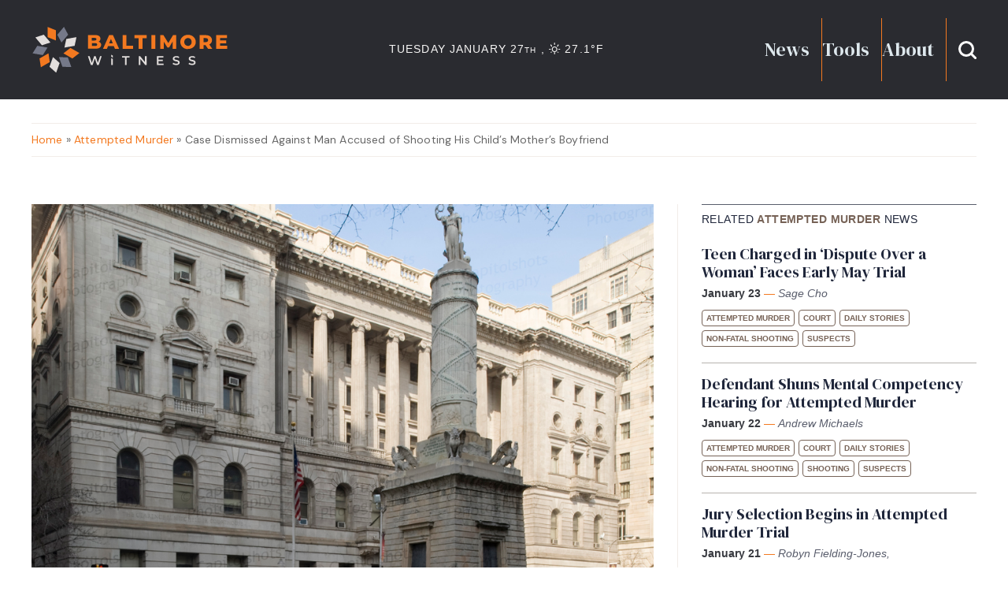

--- FILE ---
content_type: text/html; charset=UTF-8
request_url: https://baltimorewitness.org/case-dismissed-against-man-accused-of-shooting-his-childs-mothers-boyfriend/
body_size: 15335
content:

<!DOCTYPE html>
<!--[if IE 7]>
<html class="ie ie7" lang="en-GB" class="uk-height-1-1">
<![endif]-->
<!--[if IE 8]>
<html class="ie ie8" lang="en-GB" class="uk-height-1-1">
<![endif]-->
<!--[if !(IE 7) | !(IE 8)  ]><!-->
<html lang="en-GB" class="uk-height-1-1">
<!--<![endif]-->
<head>
    <meta charset="UTF-8"/>
    <meta name="viewport" content="width=device-width, initial-scale=1">

    <title>Case Dismissed Against Man Accused of Shooting His Child&#039;s Mother&#039;s Boyfriend - Baltimore Witness</title>
    
    <link rel="apple-touch-icon-precomposed" sizes="57x57" href="https://baltimorewitness.org/wp-content/themes/baltimore-witness-child-theme/media/favicons/apple-touch-icon-57x57.png" />
<link rel="apple-touch-icon-precomposed" sizes="114x114" href="https://baltimorewitness.org/wp-content/themes/baltimore-witness-child-theme/media/favicons/apple-touch-icon-114x114.png" />
<link rel="apple-touch-icon-precomposed" sizes="72x72" href="https://baltimorewitness.org/wp-content/themes/baltimore-witness-child-theme/media/favicons/apple-touch-icon-72x72.png" />
<link rel="apple-touch-icon-precomposed" sizes="144x144" href="https://baltimorewitness.org/wp-content/themes/baltimore-witness-child-theme/media/favicons/apple-touch-icon-144x144.png" />
<link rel="apple-touch-icon-precomposed" sizes="60x60" href="https://baltimorewitness.org/wp-content/themes/baltimore-witness-child-theme/media/favicons/apple-touch-icon-60x60.png" />
<link rel="apple-touch-icon-precomposed" sizes="120x120" href="https://baltimorewitness.org/wp-content/themes/baltimore-witness-child-theme/media/favicons/apple-touch-icon-120x120.png" />
<link rel="apple-touch-icon-precomposed" sizes="76x76" href="https://baltimorewitness.org/wp-content/themes/baltimore-witness-child-theme/media/favicons/apple-touch-icon-76x76.png" />
<link rel="apple-touch-icon-precomposed" sizes="152x152" href="https://baltimorewitness.org/wp-content/themes/baltimore-witness-child-theme/media/favicons/apple-touch-icon-152x152.png" />
<link rel="icon" type="image/png" href="https://baltimorewitness.org/wp-content/themes/baltimore-witness-child-theme/media/favicons/favicon-196x196.png" sizes="196x196" />
<link rel="icon" type="image/png" href="https://baltimorewitness.org/wp-content/themes/baltimore-witness-child-theme/media/favicons/favicon-96x96.png" sizes="96x96" />
<link rel="icon" type="image/png" href="https://baltimorewitness.org/wp-content/themes/baltimore-witness-child-theme/media/favicons/favicon-32x32.png" sizes="32x32" />
<link rel="icon" type="image/png" href="https://baltimorewitness.org/wp-content/themes/baltimore-witness-child-theme/media/favicons/favicon-16x16.png" sizes="16x16" />
<link rel="icon" type="image/png" href="https://baltimorewitness.org/wp-content/themes/baltimore-witness-child-theme/media/favicons/favicon-128.png" sizes="128x128" />
<meta name="application-name" content="&nbsp;"/>
<meta name="msapplication-TileColor" content="#FFFFFF" />
<meta name="msapplication-TileImage" content="https://baltimorewitness.org/wp-content/themes/baltimore-witness-child-theme/media/favicons/mstile-144x144.png" />
<meta name="msapplication-square70x70logo" content="https://baltimorewitness.org/wp-content/themes/baltimore-witness-child-theme/media/favicons/mstile-70x70.png" />
<meta name="msapplication-square150x150logo" content="https://baltimorewitness.org/wp-content/themes/baltimore-witness-child-theme/media/favicons/mstile-150x150.png" />
<meta name="msapplication-wide310x150logo" content="https://baltimorewitness.org/wp-content/themes/baltimore-witness-child-theme/media/favicons/mstile-310x150.png" />
<meta name="msapplication-square310x310logo" content="https://baltimorewitness.org/wp-content/themes/baltimore-witness-child-theme/media/favicons/mstile-310x310.png" />

    <link rel="pingback" href="https://baltimorewitness.org/xmlrpc.php"/>
    <link rel="preconnect" href="https://fonts.googleapis.com">
    <link rel="preconnect" href="https://fonts.gstatic.com" crossorigin>
    <link href="https://fonts.googleapis.com/css2?family=DM+Sans:ital,opsz,wght@0,9..40,100..1000;1,9..40,100..1000&family=DM+Serif+Display:ital@0;1&display=swap" rel="stylesheet">

    <script src="https://baltimorewitness.org/wp-content/themes/aw-multisite-base-theme/bower_components/jquery/dist/jquery.min.js"></script>
    <script src="https://baltimorewitness.org/wp-content/themes/aw-multisite-base-theme/bower_components/uikit/dist/js/uikit.min.js"></script>
    <script src="https://baltimorewitness.org/wp-content/themes/aw-multisite-base-theme/bower_components/uikit/dist/js/uikit-icons.min.js"></script>
    <script src="https://baltimorewitness.org/wp-content/themes/aw-multisite-base-theme/js/velocity.min.js"></script>
    <script src="https://baltimorewitness.org/wp-content/themes/aw-multisite-base-theme/js/aw.js"></script>
    
    <!-- Google tag (gtag.js) -->
        <script async src="https://www.googletagmanager.com/gtag/js?id=G-Z3ZWDBGQH4"></script>
    <script>
      window.dataLayer = window.dataLayer || [];
      function gtag(){dataLayer.push(arguments);}
      gtag('js', new Date());
    
      gtag('config', 'G-Z3ZWDBGQH4');
    </script>

    <meta name='robots' content='index, follow, max-image-preview:large, max-snippet:-1, max-video-preview:-1' />
	<style>img:is([sizes="auto" i], [sizes^="auto," i]) { contain-intrinsic-size: 3000px 1500px }</style>
	
	<!-- This site is optimized with the Yoast SEO plugin v25.9 - https://yoast.com/wordpress/plugins/seo/ -->
	<link rel="canonical" href="https://baltimorewitness.org/case-dismissed-against-man-accused-of-shooting-his-childs-mothers-boyfriend/" />
	<meta property="og:locale" content="en_GB" />
	<meta property="og:type" content="article" />
	<meta property="og:title" content="Case Dismissed Against Man Accused of Shooting His Child&#039;s Mother&#039;s Boyfriend - Baltimore Witness" />
	<meta property="og:description" content="The case of an attempted murder defendant accused of shooting the boyfriend of his child&#8217;s mother was dismissed on June 27 before Baltimore City Circuit Court Judge Robert Taylor.&nbsp; The reason behind the dismissal was not discussed during Tuesday’s proceedings.&nbsp; Defendant Isaac Baylis Jr. was facing attempted murder, assault, and weapons charges in connection to [&hellip;]" />
	<meta property="og:url" content="https://baltimorewitness.org/case-dismissed-against-man-accused-of-shooting-his-childs-mothers-boyfriend/" />
	<meta property="og:site_name" content="Baltimore Witness" />
	<meta property="article:publisher" content="https://www.facebook.com/BaltimoreWitness" />
	<meta property="article:published_time" content="2023-06-29T15:43:55+00:00" />
	<meta property="og:image" content="https://baltimorewitness.org/wp-content/uploads/sites/3/2017/03/Baltimore-City-Courthouse.jpg" />
	<meta property="og:image:width" content="977" />
	<meta property="og:image:height" content="977" />
	<meta property="og:image:type" content="image/jpeg" />
	<meta name="author" content="Andrew Michaels" />
	<meta name="twitter:card" content="summary_large_image" />
	<meta name="twitter:label1" content="Written by" />
	<meta name="twitter:data1" content="Andrew Michaels" />
	<meta name="twitter:label2" content="Est. reading time" />
	<meta name="twitter:data2" content="1 minute" />
	<script type="application/ld+json" class="yoast-schema-graph">{"@context":"https://schema.org","@graph":[{"@type":"Article","@id":"https://baltimorewitness.org/case-dismissed-against-man-accused-of-shooting-his-childs-mothers-boyfriend/#article","isPartOf":{"@id":"https://baltimorewitness.org/case-dismissed-against-man-accused-of-shooting-his-childs-mothers-boyfriend/"},"author":{"name":"Andrew Michaels","@id":"https://baltimorewitness.org/#/schema/person/3e8ebaa75407a839ffe85f1d4bc264ba"},"headline":"Case Dismissed Against Man Accused of Shooting His Child&#8217;s Mother&#8217;s Boyfriend","datePublished":"2023-06-29T15:43:55+00:00","mainEntityOfPage":{"@id":"https://baltimorewitness.org/case-dismissed-against-man-accused-of-shooting-his-childs-mothers-boyfriend/"},"wordCount":148,"publisher":{"@id":"https://baltimorewitness.org/#organization"},"image":{"@id":"https://baltimorewitness.org/case-dismissed-against-man-accused-of-shooting-his-childs-mothers-boyfriend/#primaryimage"},"thumbnailUrl":"https://baltimorewitness.org/wp-content/uploads/sites/3/2017/03/Baltimore-City-Courthouse.jpg","keywords":["700 block of glenwood avenue","attempted murder","Baltimore City Circuit Court","Baltimore Police Department","Isaac Baylis","Judge Robert Taylor","Non-Fatal Shooting","person_2885"],"articleSection":["Attempted Murder","Court","Daily Stories","Non-Fatal Shooting","Shooting","Suspects","Victims"],"inLanguage":"en-GB"},{"@type":"WebPage","@id":"https://baltimorewitness.org/case-dismissed-against-man-accused-of-shooting-his-childs-mothers-boyfriend/","url":"https://baltimorewitness.org/case-dismissed-against-man-accused-of-shooting-his-childs-mothers-boyfriend/","name":"Case Dismissed Against Man Accused of Shooting His Child's Mother's Boyfriend - Baltimore Witness","isPartOf":{"@id":"https://baltimorewitness.org/#website"},"primaryImageOfPage":{"@id":"https://baltimorewitness.org/case-dismissed-against-man-accused-of-shooting-his-childs-mothers-boyfriend/#primaryimage"},"image":{"@id":"https://baltimorewitness.org/case-dismissed-against-man-accused-of-shooting-his-childs-mothers-boyfriend/#primaryimage"},"thumbnailUrl":"https://baltimorewitness.org/wp-content/uploads/sites/3/2017/03/Baltimore-City-Courthouse.jpg","datePublished":"2023-06-29T15:43:55+00:00","breadcrumb":{"@id":"https://baltimorewitness.org/case-dismissed-against-man-accused-of-shooting-his-childs-mothers-boyfriend/#breadcrumb"},"inLanguage":"en-GB","potentialAction":[{"@type":"ReadAction","target":["https://baltimorewitness.org/case-dismissed-against-man-accused-of-shooting-his-childs-mothers-boyfriend/"]}]},{"@type":"ImageObject","inLanguage":"en-GB","@id":"https://baltimorewitness.org/case-dismissed-against-man-accused-of-shooting-his-childs-mothers-boyfriend/#primaryimage","url":"https://baltimorewitness.org/wp-content/uploads/sites/3/2017/03/Baltimore-City-Courthouse.jpg","contentUrl":"https://baltimorewitness.org/wp-content/uploads/sites/3/2017/03/Baltimore-City-Courthouse.jpg","width":977,"height":977,"caption":"The Baltimore City Circuit Court Photo by: Amos Gelb"},{"@type":"BreadcrumbList","@id":"https://baltimorewitness.org/case-dismissed-against-man-accused-of-shooting-his-childs-mothers-boyfriend/#breadcrumb","itemListElement":[{"@type":"ListItem","position":1,"name":"Home","item":"https://baltimorewitness.org/"},{"@type":"ListItem","position":2,"name":"Case Dismissed Against Man Accused of Shooting His Child&#8217;s Mother&#8217;s Boyfriend"}]},{"@type":"WebSite","@id":"https://baltimorewitness.org/#website","url":"https://baltimorewitness.org/","name":"Baltimore Witness","description":"No agenda, no bias, just facts","publisher":{"@id":"https://baltimorewitness.org/#organization"},"potentialAction":[{"@type":"SearchAction","target":{"@type":"EntryPoint","urlTemplate":"https://baltimorewitness.org/?s={search_term_string}"},"query-input":{"@type":"PropertyValueSpecification","valueRequired":true,"valueName":"search_term_string"}}],"inLanguage":"en-GB"},{"@type":"Organization","@id":"https://baltimorewitness.org/#organization","name":"Baltimore Witness","url":"https://baltimorewitness.org/","logo":{"@type":"ImageObject","inLanguage":"en-GB","@id":"https://baltimorewitness.org/#/schema/logo/image/","url":"https://baltimorewitness.org/wp-content/uploads/sites/3/2025/10/BWitness_HeroCol_BgLight@2x.jpg","contentUrl":"https://baltimorewitness.org/wp-content/uploads/sites/3/2025/10/BWitness_HeroCol_BgLight@2x.jpg","width":528,"height":348,"caption":"Baltimore Witness"},"image":{"@id":"https://baltimorewitness.org/#/schema/logo/image/"},"sameAs":["https://www.facebook.com/BaltimoreWitness","https://www.linkedin.com/company/baltimore-witness"]},{"@type":"Person","@id":"https://baltimorewitness.org/#/schema/person/3e8ebaa75407a839ffe85f1d4bc264ba","name":"Andrew Michaels","image":{"@type":"ImageObject","inLanguage":"en-GB","@id":"https://baltimorewitness.org/#/schema/person/image/","url":"https://secure.gravatar.com/avatar/62d98030dbb02a5bf8d4abf860fcc95bb622a7f1bd18da1e1e51305ef05272c0?s=96&d=mm&r=g","contentUrl":"https://secure.gravatar.com/avatar/62d98030dbb02a5bf8d4abf860fcc95bb622a7f1bd18da1e1e51305ef05272c0?s=96&d=mm&r=g","caption":"Andrew Michaels"},"url":"https://baltimorewitness.org/author/amichaels/"}]}</script>
	<!-- / Yoast SEO plugin. -->


<link rel='dns-prefetch' href='//flux.broadstreet.ai' />
<link rel='dns-prefetch' href='//cdn.broadstreetads.com' />
<link rel='dns-prefetch' href='//cdnjs.cloudflare.com' />
<script type="text/javascript">
/* <![CDATA[ */
window._wpemojiSettings = {"baseUrl":"https:\/\/s.w.org\/images\/core\/emoji\/16.0.1\/72x72\/","ext":".png","svgUrl":"https:\/\/s.w.org\/images\/core\/emoji\/16.0.1\/svg\/","svgExt":".svg","source":{"concatemoji":"https:\/\/baltimorewitness.org\/wp-includes\/js\/wp-emoji-release.min.js?ver=6.8.2"}};
/*! This file is auto-generated */
!function(s,n){var o,i,e;function c(e){try{var t={supportTests:e,timestamp:(new Date).valueOf()};sessionStorage.setItem(o,JSON.stringify(t))}catch(e){}}function p(e,t,n){e.clearRect(0,0,e.canvas.width,e.canvas.height),e.fillText(t,0,0);var t=new Uint32Array(e.getImageData(0,0,e.canvas.width,e.canvas.height).data),a=(e.clearRect(0,0,e.canvas.width,e.canvas.height),e.fillText(n,0,0),new Uint32Array(e.getImageData(0,0,e.canvas.width,e.canvas.height).data));return t.every(function(e,t){return e===a[t]})}function u(e,t){e.clearRect(0,0,e.canvas.width,e.canvas.height),e.fillText(t,0,0);for(var n=e.getImageData(16,16,1,1),a=0;a<n.data.length;a++)if(0!==n.data[a])return!1;return!0}function f(e,t,n,a){switch(t){case"flag":return n(e,"\ud83c\udff3\ufe0f\u200d\u26a7\ufe0f","\ud83c\udff3\ufe0f\u200b\u26a7\ufe0f")?!1:!n(e,"\ud83c\udde8\ud83c\uddf6","\ud83c\udde8\u200b\ud83c\uddf6")&&!n(e,"\ud83c\udff4\udb40\udc67\udb40\udc62\udb40\udc65\udb40\udc6e\udb40\udc67\udb40\udc7f","\ud83c\udff4\u200b\udb40\udc67\u200b\udb40\udc62\u200b\udb40\udc65\u200b\udb40\udc6e\u200b\udb40\udc67\u200b\udb40\udc7f");case"emoji":return!a(e,"\ud83e\udedf")}return!1}function g(e,t,n,a){var r="undefined"!=typeof WorkerGlobalScope&&self instanceof WorkerGlobalScope?new OffscreenCanvas(300,150):s.createElement("canvas"),o=r.getContext("2d",{willReadFrequently:!0}),i=(o.textBaseline="top",o.font="600 32px Arial",{});return e.forEach(function(e){i[e]=t(o,e,n,a)}),i}function t(e){var t=s.createElement("script");t.src=e,t.defer=!0,s.head.appendChild(t)}"undefined"!=typeof Promise&&(o="wpEmojiSettingsSupports",i=["flag","emoji"],n.supports={everything:!0,everythingExceptFlag:!0},e=new Promise(function(e){s.addEventListener("DOMContentLoaded",e,{once:!0})}),new Promise(function(t){var n=function(){try{var e=JSON.parse(sessionStorage.getItem(o));if("object"==typeof e&&"number"==typeof e.timestamp&&(new Date).valueOf()<e.timestamp+604800&&"object"==typeof e.supportTests)return e.supportTests}catch(e){}return null}();if(!n){if("undefined"!=typeof Worker&&"undefined"!=typeof OffscreenCanvas&&"undefined"!=typeof URL&&URL.createObjectURL&&"undefined"!=typeof Blob)try{var e="postMessage("+g.toString()+"("+[JSON.stringify(i),f.toString(),p.toString(),u.toString()].join(",")+"));",a=new Blob([e],{type:"text/javascript"}),r=new Worker(URL.createObjectURL(a),{name:"wpTestEmojiSupports"});return void(r.onmessage=function(e){c(n=e.data),r.terminate(),t(n)})}catch(e){}c(n=g(i,f,p,u))}t(n)}).then(function(e){for(var t in e)n.supports[t]=e[t],n.supports.everything=n.supports.everything&&n.supports[t],"flag"!==t&&(n.supports.everythingExceptFlag=n.supports.everythingExceptFlag&&n.supports[t]);n.supports.everythingExceptFlag=n.supports.everythingExceptFlag&&!n.supports.flag,n.DOMReady=!1,n.readyCallback=function(){n.DOMReady=!0}}).then(function(){return e}).then(function(){var e;n.supports.everything||(n.readyCallback(),(e=n.source||{}).concatemoji?t(e.concatemoji):e.wpemoji&&e.twemoji&&(t(e.twemoji),t(e.wpemoji)))}))}((window,document),window._wpemojiSettings);
/* ]]> */
</script>
<link rel='stylesheet' id='formidable-css' href='https://baltimorewitness.org/wp-admin/admin-ajax.php?action=frmpro_css&#038;ver=9251226' type='text/css' media='all' />
<style id='wp-emoji-styles-inline-css' type='text/css'>

	img.wp-smiley, img.emoji {
		display: inline !important;
		border: none !important;
		box-shadow: none !important;
		height: 1em !important;
		width: 1em !important;
		margin: 0 0.07em !important;
		vertical-align: -0.1em !important;
		background: none !important;
		padding: 0 !important;
	}
</style>
<link rel='stylesheet' id='wp-block-library-css' href='https://baltimorewitness.org/wp-includes/css/dist/block-library/style.min.css?ver=6.8.2' type='text/css' media='all' />
<style id='classic-theme-styles-inline-css' type='text/css'>
/*! This file is auto-generated */
.wp-block-button__link{color:#fff;background-color:#32373c;border-radius:9999px;box-shadow:none;text-decoration:none;padding:calc(.667em + 2px) calc(1.333em + 2px);font-size:1.125em}.wp-block-file__button{background:#32373c;color:#fff;text-decoration:none}
</style>
<style id='acf-primary-news-row-style-inline-css' type='text/css'>
/* ! DC Witness Colours */
/* ! Baltimore Witness Colours */
/* ! VNS Colours */
/* !- Fonts */
/* !- Sizes */
/* !- Spaces */
/* ! Border radius */
/* ! Navbar height */
/* ! Layout */
.primary-left-col {
  grid-column: span 7;
}

.primary-right-col {
  grid-column: span 5;
}

.lead-story {
  height: 100%;
}

.story-lead-wrapper {
  display: flex;
  flex-direction: column;
  height: 100%;
}
.story-lead-wrapper .story-col-image {
  height: 100%;
}

.story-col-image {
  width: 100%;
}

.lead-story-featured-image {
  flex: 1 1 auto;
  height: 100%;
  background-color: #B7B3AE;
}

.story-col-text {
  align-self: flex-end;
}

@media only screen and (max-width: 1100px) {
  .primary-left-col,
  .primary-right-col {
    grid-column: span 6;
  }
  .story-row {
    flex-direction: column;
  }
  .block-primary-news-row .story-col {
    width: 100%;
  }
  .block-primary-news-row .story-lead-wrapper .story-col-image {
    min-height: auto;
  }
}
@media only screen and (max-width: 690px) {
  .primary-left-col,
  .primary-right-col {
    grid-column: span 12;
  }
  .block-primary-news-row .story-lead-wrapper .story-col-image,
  .story-col-image {
    height: 80vw;
  }
  .story-secondary-wrapper .story-row {
    flex-direction: column-reverse;
  }
}

/*# sourceMappingURL=style.css.map */

</style>
<style id='acf-stats-summary-ticker-style-inline-css' type='text/css'>
/* ! DC Witness Colours */
/* ! Baltimore Witness Colours */
/* ! VNS Colours */
/* !- Fonts */
/* !- Sizes */
/* !- Spaces */
/* ! Border radius */
/* ! Navbar height */
/* ! Layout */
.row.stats-ticker-wrapper {
  grid-row-gap: 0px;
  padding-bottom: 0px;
}

.stat-col {
  grid-column: span 7;
}

.tagline-col {
  grid-column: span 5;
}

/* ! Tagline */
.ticker-wrapper,
.tagline-wrapper {
  padding-top: 10px;
  padding-bottom: 10px;
  box-sizing: border-box;
}

.ticker-wrapper {
  border-left: 1px solid #B7B3AE;
  border-right: 1px solid #B7B3AE;
  margin-right: 10px;
  padding-left: 10px;
}
.ticker-wrapper p {
  margin: 0px;
  font-size: 14px;
  color: #20273B;
  letter-spacing: 1.75px;
  text-transform: uppercase;
  display: block;
  width: 100%;
}

.tagline-wrapper {
  border-top: 2px solid #20273B;
  border-bottom: 2px solid #20273B;
}

.tagline-text {
  font-family: "DM Serif Display", serif;
  margin: 0px;
  font-size: 16px;
  color: #20273B;
  letter-spacing: 2px;
  text-transform: uppercase;
  margin-left: 10px;
  margin-right: 10px;
}

@media only screen and (max-width: 1100px) {
  .stat-col, .tagline-col {
    grid-column: span 6;
  }
}
@media only screen and (max-width: 800px) {
  .stat-col, .tagline-col {
    grid-column: span 12;
  }
  .ticker-wrapper {
    border: none;
    margin-right: 0px;
    padding-left: 0px;
  }
}

/*# sourceMappingURL=style.css.map */

</style>
<style id='acf-vns-and-donations-style-inline-css' type='text/css'>
/* ! DC Witness Colours */
/* ! Baltimore Witness Colours */
/* ! VNS Colours */
/* !- Fonts */
/* !- Sizes */
/* !- Spaces */
/* ! Border radius */
/* ! Navbar height */
/* ! Layout */
.vns-col {
  grid-column: span 6;
  background-color: #FF5D5D;
}

.donation-col {
  grid-column: span 6;
  background-color: #5792D3;
}

/* ! VNS CTA */
.vns-cta-left-col {
  width: 50%;
}

.vns-cta-heading {
  font-size: 35px;
  letter-spacing: 0;
  line-height: 32px;
}

.vns-logo {
  text-align: right;
}

.vns-cta-right-col {
  width: 50%;
  height: 100%;
}

/* ! Donations CTA */
.donation-cta-left-col {
  padding-right: 15px;
  padding-top: 15px;
}

.donations-cta-heading {
  font-size: 62px;
  letter-spacing: 0;
  line-height: 32px;
}

.donation-cta-right-col {
  align-content: flex-end;
}
.donation-cta-right-col h4 {
  font-size: 28px;
}

@media screen and (min-width: 830px) and (max-width: 1100px) {
  .vns-cta-content-wrapper {
    flex-direction: column;
  }
  .vns-cta-left-col,
  .vns-cta-right-col {
    width: 100%;
  }
  .donation-cta-content-wrapper {
    flex-direction: column;
  }
  .donation-cta-right-col {
    padding-top: 10px;
    text-align: center;
  }
}
@media only screen and (max-width: 830px) {
  .vns-col,
  .donation-col {
    grid-column: span 12;
  }
}
@media only screen and (max-width: 520px) {
  .vns-cta-content-wrapper {
    flex-direction: column;
  }
  .vns-logo {
    margin-top: 10px;
  }
  .vns-cta-left-col,
  .vns-cta-right-col {
    width: 100%;
  }
  .donation-cta-content-wrapper {
    flex-direction: column;
  }
  .donation-cta-right-col {
    padding-top: 10px;
    text-align: center;
  }
}
@media only screen and (max-width: 520px) {
  .donations-cta-heading {
    font-size: 52px;
  }
}

/*# sourceMappingURL=style.css.map */

</style>
<style id='acf-team-subscribe-and-glossary-style-inline-css' type='text/css'>
/* ! DC Witness Colours */
/* ! Baltimore Witness Colours */
/* ! VNS Colours */
/* !- Fonts */
/* !- Sizes */
/* !- Spaces */
/* ! Border radius */
/* ! Navbar height */
/* ! Layout */
.team-col,
.subscribe-col,
.glossary-col {
  padding: 30px;
}
.team-col h3,
.subscribe-col h3,
.glossary-col h3 {
  font-size: 41px;
  letter-spacing: 0;
  line-height: 40px;
}

/* ! Team */
.team-col {
  background-color: #215E5E;
  grid-column: span 4;
  display: fle;
}

/* ! Subscribe */
.subscribe-col {
  background-color: #5792D3;
  grid-column: span 4;
  display: flex;
}

.subscribe-col-flex,
.team-col-flex {
  display: flex;
  flex-direction: column;
  align-content: center;
  align-self: center;
  width: 100%;
}

/* ! Glossary */
.glossary-col {
  background-color: #595D6C;
  grid-column: span 4;
  position: relative;
  overflow: visible;
}

.glossary-col-content {
  padding-right: 40px;
}

.glossary-bookmark-graphic {
  position: absolute;
  width: 49px;
  height: 60px;
  background-image: url("/wp-content/themes/aw-multisite-base-theme/blocks/team-subscribe-and-glossary/../../media/glossary-bookmark-graphic.svg");
  top: -5px;
  right: 20px;
}

@media only screen and (max-width: 1100px) {
  .team-col,
  .subscribe-col {
    grid-column: span 6;
  }
  .glossary-col {
    grid-column: span 8;
  }
}
@media only screen and (max-width: 760px) {
  .glossary-col {
    grid-column: span 12;
  }
}
@media only screen and (max-width: 660px) {
  .team-col,
  .subscribe-col {
    grid-column: span 12;
  }
}

/*# sourceMappingURL=style.css.map */

</style>
<style id='acf-subscribe-and-glossary-style-inline-css' type='text/css'>
/* ! DC Witness Colours */
/* ! Baltimore Witness Colours */
/* ! VNS Colours */
/* !- Fonts */
/* !- Sizes */
/* !- Spaces */
/* ! Border radius */
/* ! Navbar height */
/* ! Layout */
.team-col,
.subscribe-col,
.glossary-col {
  padding: 30px;
}
.team-col h3,
.subscribe-col h3,
.glossary-col h3 {
  font-size: 41px;
  letter-spacing: 0;
  line-height: 40px;
}

/* ! Team */
.team-col {
  background-color: #215E5E;
  grid-column: span 4;
  display: fle;
}

/* ! Subscribe */
.subscribe-col {
  background-color: #5792D3;
  grid-column: span 4;
  display: flex;
}

.block-subscribe-and-glossary .subscribe-col {
  grid-column: span 6;
}

.subscribe-col-flex,
.team-col-flex {
  display: flex;
  flex-direction: column;
  align-content: center;
  align-self: center;
  width: 100%;
}

/* ! MailChimp Form */
#mc_embed_signup_scroll {
  display: flex;
}

#mce-EMAIL {
  margin-bottom: 0px;
  height: 100%;
}

#mc-embedded-subscribe {
  margin-left: 10px;
}

.mc-field-group {
  width: 100%;
}

/* ! Glossary */
.glossary-col {
  background-color: #595D6C;
  grid-column: span 4;
  position: relative;
  overflow: visible;
}

.block-subscribe-and-glossary .glossary-col {
  grid-column: span 6;
}

.glossary-col-content {
  padding-right: 40px;
}

.glossary-bookmark-graphic {
  position: absolute;
  width: 49px;
  height: 60px;
  background-image: url("/wp-content/themes/aw-multisite-base-theme/blocks/subscribe-and-glossary/../../media/glossary-bookmark-graphic.svg");
  top: -5px;
  right: 20px;
}

@media only screen and (max-width: 1100px) {
  .team-col,
  .subscribe-col {
    grid-column: span 6;
  }
  .glossary-col {
    grid-column: span 8;
  }
}
@media only screen and (max-width: 830px) {
  .block-subscribe-and-glossary .glossary-col,
  .block-subscribe-and-glossary .subscribe-col {
    grid-column: span 12;
  }
}
@media only screen and (max-width: 760px) {
  .glossary-col {
    grid-column: span 12;
  }
}
@media only screen and (max-width: 660px) {
  .team-col,
  .subscribe-col {
    grid-column: span 12;
  }
}
@media only screen and (max-width: 520px) {
  #mc_embed_signup_scroll {
    display: flex;
    flex-direction: column;
  }
  #mce-EMAIL {
    margin-bottom: 10px;
    height: 50px;
  }
  #mc-embedded-subscribe {
    margin-left: 0px;
  }
}

/*# sourceMappingURL=style.css.map */

</style>
<style id='acf-team-members-style-inline-css' type='text/css'>
/* ! DC Witness Colours */
/* ! Baltimore Witness Colours */
/* ! VNS Colours */
/* !- Fonts */
/* !- Sizes */
/* !- Spaces */
/* ! Border radius */
/* ! Navbar height */
/* ! Layout */
.team-member-wrapper {
  grid-column: span 3;
}

.large-team-member {
  grid-column: span 4;
  background-color: #f2ede9;
  padding: 30px;
  border-start-end-radius: 60px;
}

.team-member-headshot {
  width: 200px;
  height: 200px;
  background-size: cover;
  background-position: center;
  border-radius: 50%;
  background-color: #B7B3AE;
}

.small-team-member .team-member-headshot {
  width: 10vw;
  height: 10vw;
  max-width: 200px;
  max-height: 200px;
}

.team-member-name {
  font-size: 30px;
}

@media only screen and (max-width: 1000px) {
  .large-team-member {
    grid-column: span 6;
  }
  .small-team-member {
    grid-column: span 6;
  }
  .small-team-member .team-member-headshot {
    width: 20vw;
    height: 20vw;
  }
}
@media only screen and (max-width: 580px) {
  .large-team-member {
    grid-column: span 12;
  }
  .small-team-member {
    grid-column: span 12;
  }
  .small-team-member .team-member-headshot {
    width: 40vw;
    height: 40vw;
  }
}

/*# sourceMappingURL=style.css.map */

</style>
<style id='acf-news-archive-link-style-inline-css' type='text/css'>
/* ! DC Witness Colours */
/* ! Baltimore Witness Colours */
/* ! VNS Colours */
/* !- Fonts */
/* !- Sizes */
/* !- Spaces */
/* ! Border radius */
/* ! Navbar height */
/* ! Layout */
.block-news-archive-link {
  width: 100%;
  text-align: center;
}

.block-news-archive-link .news-archive-button {
  margin-left: auto;
  margin-right: auto;
  background: #ffffff;
  background-color: #ffffff;
  border: 1px solid #20273B;
  color: #20273B;
  box-shadow: none;
}

.block-news-archive-link .news-archive-button:hover {
  color: #ffffff;
  background-color: #20273B;
}

/*# sourceMappingURL=style.css.map */

</style>
<style id='acf-end-of-year-donation-style-inline-css' type='text/css'>
/* ! DC Witness Colours */
/* ! Baltimore Witness Colours */
/* ! VNS Colours */
/* !- Fonts */
/* !- Sizes */
/* !- Spaces */
/* ! Border radius */
/* ! Navbar height */
/* ! Layout */
.block-end-of-year-donation {
  height: 0px;
  overflow: hidden;
  position: relative;
  background-color: #5792D3;
  border-radius: 40px;
}

/* ! Graphic */
.eoy-graphic-wrapper {
  position: absolute;
  height: 300px; /* or a fixed height if needed */
  overflow: visible; /* allows SVG to bleed outside */
}

.svg-bleed-wrapper {
  width: 100vw; /* full viewport width */
  position: relative;
  left: 50%;
  transform: translateX(-50%); /* center the SVG */
  overflow: visible; /* let lines extend off edges */
  height: 300px;
}

#eoy-graphic {
  height: 100%; /* scale to parent height */
  width: auto;
}

.eoy-donations-content-wrapper {
  height: 100%;
  padding-bottom: 0px !important;
  position: absolute;
  top: 0px;
}

#eoy-content-fade {
  opacity: 0;
}

.eoy-header-col {
  display: flex;
  flex-direction: column;
  grid-column: span 5;
}

.eoy-cta-col {
  grid-column: span 5;
}

.eoy-close-col {
  grid-column: span 2;
  text-align: right;
}

.eoy-col-flex {
  height: 100%;
  display: flex;
}

.eoy-cta-content {
  align-self: center;
  width: 100%;
}

/* ! Typography */
.eoy-heading-one {
  font-size: 60px;
  margin: 0px;
  text-align: right;
  color: #ffffff;
}

.eoy-heading-two {
  font-size: 40px;
  margin: 0px;
  text-align: right;
  color: #ffffff;
}

.eoy-body {
  font-size: 18px;
  font-weight: 800;
}

/* ! Buttons */
.eoy-cta-button-wrapper {
  width: 100%;
}

.eoy-cta-button {
  margin-left: auto;
  margin-right: 0px;
  display: inline-block;
}

.close-panel-btn {
  background: none;
  border: none;
  width: 44px;
  height: 44px;
  padding: 0px;
  cursor: pointer;
}

.close-panel-btn img {
  width: 100%;
  height: 100%;
  display: block;
}

/* ! Responsive */
@media only screen and (max-width: 1070px) {
  .eoy-header-col {
    grid-column: span 6;
  }
  .eoy-cta-col {
    grid-column: span 5;
  }
  .eoy-close-col {
    grid-column: span 1;
  }
  .eoy-heading-one {
    font-size: 50px;
  }
  .eoy-heading-two {
    font-size: 40px;
  }
}
@media only screen and (max-width: 900px) {
  #eoy-content-fade {
    row-gap: 0px;
  }
  #eoy-content-fade .eoy-header-col {
    grid-column: span 8;
    grid-row: 1;
    padding: 0px 30px;
  }
  #eoy-content-fade .eoy-cta-col {
    grid-column: span 8;
    padding: 0px 30px;
    padding-bottom: 30px;
  }
  #eoy-content-fade .eoy-close-col {
    grid-column: span 4;
    padding: 30px;
    grid-row: 1;
  }
  .eoy-heading-one {
    font-size: 40px;
    text-align: left;
  }
  .eoy-heading-two {
    font-size: 30px;
    text-align: left;
  }
}
@media only screen and (max-width: 640px) {
  #eoy-content-fade {
    row-gap: 0px;
  }
  #eoy-content-fade .eoy-header-col {
    grid-row: 1;
    grid-column: span 9;
    padding: 0px 30px;
  }
  #eoy-content-fade .eoy-cta-col {
    grid-column: span 12;
    grid-row: 2;
    padding: 0px 30px;
    padding-bottom: 30px;
  }
  #eoy-content-fade .eoy-close-col {
    grid-column: span 2;
    grid-row: 1;
    padding: 0px;
    padding-top: 30px;
  }
  .eoy-heading-one {
    font-size: 35px;
    text-align: left;
  }
  .eoy-heading-two {
    font-size: 25px;
    text-align: left;
  }
  .eoy-body {
    font-size: 14px;
    font-weight: 800;
  }
}
@media only screen and (max-width: 400px) {
  #eoy-content-fade {
    row-gap: 0px;
    grid-template-columns: repeat(12, 1fr);
  }
  #eoy-content-fade .eoy-header-col {
    grid-row: 1;
    grid-column: span 10;
  }
  #eoy-content-fade .eoy-cta-col {
    grid-column: span 12;
  }
  #eoy-content-fade .eoy-close-col {
    grid-column: span 2;
    grid-row: 1;
    padding-right: 30px;
  }
}
@media only screen and (max-width: 350px) {
  .eoy-heading-one {
    font-size: 35px;
    text-align: left;
  }
  .eoy-heading-two {
    font-size: 21px;
    text-align: left;
  }
}

/*# sourceMappingURL=style.css.map */

</style>
<style id='global-styles-inline-css' type='text/css'>
:root{--wp--preset--aspect-ratio--square: 1;--wp--preset--aspect-ratio--4-3: 4/3;--wp--preset--aspect-ratio--3-4: 3/4;--wp--preset--aspect-ratio--3-2: 3/2;--wp--preset--aspect-ratio--2-3: 2/3;--wp--preset--aspect-ratio--16-9: 16/9;--wp--preset--aspect-ratio--9-16: 9/16;--wp--preset--color--black: #000000;--wp--preset--color--cyan-bluish-gray: #abb8c3;--wp--preset--color--white: #ffffff;--wp--preset--color--pale-pink: #f78da7;--wp--preset--color--vivid-red: #cf2e2e;--wp--preset--color--luminous-vivid-orange: #ff6900;--wp--preset--color--luminous-vivid-amber: #fcb900;--wp--preset--color--light-green-cyan: #7bdcb5;--wp--preset--color--vivid-green-cyan: #00d084;--wp--preset--color--pale-cyan-blue: #8ed1fc;--wp--preset--color--vivid-cyan-blue: #0693e3;--wp--preset--color--vivid-purple: #9b51e0;--wp--preset--color--navy: #262E52;--wp--preset--color--navy-dark: #0D163D;--wp--preset--color--navy-light: #353F6E;--wp--preset--color--orange: #F37320;--wp--preset--color--cyan: #0089CA;--wp--preset--color--pale-blue: #DEE8ED;--wp--preset--color--body-text: #7B849A;--wp--preset--color--charcoal: #2A2A2A;--wp--preset--gradient--vivid-cyan-blue-to-vivid-purple: linear-gradient(135deg,rgba(6,147,227,1) 0%,rgb(155,81,224) 100%);--wp--preset--gradient--light-green-cyan-to-vivid-green-cyan: linear-gradient(135deg,rgb(122,220,180) 0%,rgb(0,208,130) 100%);--wp--preset--gradient--luminous-vivid-amber-to-luminous-vivid-orange: linear-gradient(135deg,rgba(252,185,0,1) 0%,rgba(255,105,0,1) 100%);--wp--preset--gradient--luminous-vivid-orange-to-vivid-red: linear-gradient(135deg,rgba(255,105,0,1) 0%,rgb(207,46,46) 100%);--wp--preset--gradient--very-light-gray-to-cyan-bluish-gray: linear-gradient(135deg,rgb(238,238,238) 0%,rgb(169,184,195) 100%);--wp--preset--gradient--cool-to-warm-spectrum: linear-gradient(135deg,rgb(74,234,220) 0%,rgb(151,120,209) 20%,rgb(207,42,186) 40%,rgb(238,44,130) 60%,rgb(251,105,98) 80%,rgb(254,248,76) 100%);--wp--preset--gradient--blush-light-purple: linear-gradient(135deg,rgb(255,206,236) 0%,rgb(152,150,240) 100%);--wp--preset--gradient--blush-bordeaux: linear-gradient(135deg,rgb(254,205,165) 0%,rgb(254,45,45) 50%,rgb(107,0,62) 100%);--wp--preset--gradient--luminous-dusk: linear-gradient(135deg,rgb(255,203,112) 0%,rgb(199,81,192) 50%,rgb(65,88,208) 100%);--wp--preset--gradient--pale-ocean: linear-gradient(135deg,rgb(255,245,203) 0%,rgb(182,227,212) 50%,rgb(51,167,181) 100%);--wp--preset--gradient--electric-grass: linear-gradient(135deg,rgb(202,248,128) 0%,rgb(113,206,126) 100%);--wp--preset--gradient--midnight: linear-gradient(135deg,rgb(2,3,129) 0%,rgb(40,116,252) 100%);--wp--preset--font-size--small: 13px;--wp--preset--font-size--medium: 20px;--wp--preset--font-size--large: 36px;--wp--preset--font-size--x-large: 42px;--wp--preset--spacing--20: 0.44rem;--wp--preset--spacing--30: 0.67rem;--wp--preset--spacing--40: 1rem;--wp--preset--spacing--50: 1.5rem;--wp--preset--spacing--60: 2.25rem;--wp--preset--spacing--70: 3.38rem;--wp--preset--spacing--80: 5.06rem;--wp--preset--shadow--natural: 6px 6px 9px rgba(0, 0, 0, 0.2);--wp--preset--shadow--deep: 12px 12px 50px rgba(0, 0, 0, 0.4);--wp--preset--shadow--sharp: 6px 6px 0px rgba(0, 0, 0, 0.2);--wp--preset--shadow--outlined: 6px 6px 0px -3px rgba(255, 255, 255, 1), 6px 6px rgba(0, 0, 0, 1);--wp--preset--shadow--crisp: 6px 6px 0px rgba(0, 0, 0, 1);}:where(.is-layout-flex){gap: 0.5em;}:where(.is-layout-grid){gap: 0.5em;}body .is-layout-flex{display: flex;}.is-layout-flex{flex-wrap: wrap;align-items: center;}.is-layout-flex > :is(*, div){margin: 0;}body .is-layout-grid{display: grid;}.is-layout-grid > :is(*, div){margin: 0;}:where(.wp-block-columns.is-layout-flex){gap: 2em;}:where(.wp-block-columns.is-layout-grid){gap: 2em;}:where(.wp-block-post-template.is-layout-flex){gap: 1.25em;}:where(.wp-block-post-template.is-layout-grid){gap: 1.25em;}.has-black-color{color: var(--wp--preset--color--black) !important;}.has-cyan-bluish-gray-color{color: var(--wp--preset--color--cyan-bluish-gray) !important;}.has-white-color{color: var(--wp--preset--color--white) !important;}.has-pale-pink-color{color: var(--wp--preset--color--pale-pink) !important;}.has-vivid-red-color{color: var(--wp--preset--color--vivid-red) !important;}.has-luminous-vivid-orange-color{color: var(--wp--preset--color--luminous-vivid-orange) !important;}.has-luminous-vivid-amber-color{color: var(--wp--preset--color--luminous-vivid-amber) !important;}.has-light-green-cyan-color{color: var(--wp--preset--color--light-green-cyan) !important;}.has-vivid-green-cyan-color{color: var(--wp--preset--color--vivid-green-cyan) !important;}.has-pale-cyan-blue-color{color: var(--wp--preset--color--pale-cyan-blue) !important;}.has-vivid-cyan-blue-color{color: var(--wp--preset--color--vivid-cyan-blue) !important;}.has-vivid-purple-color{color: var(--wp--preset--color--vivid-purple) !important;}.has-black-background-color{background-color: var(--wp--preset--color--black) !important;}.has-cyan-bluish-gray-background-color{background-color: var(--wp--preset--color--cyan-bluish-gray) !important;}.has-white-background-color{background-color: var(--wp--preset--color--white) !important;}.has-pale-pink-background-color{background-color: var(--wp--preset--color--pale-pink) !important;}.has-vivid-red-background-color{background-color: var(--wp--preset--color--vivid-red) !important;}.has-luminous-vivid-orange-background-color{background-color: var(--wp--preset--color--luminous-vivid-orange) !important;}.has-luminous-vivid-amber-background-color{background-color: var(--wp--preset--color--luminous-vivid-amber) !important;}.has-light-green-cyan-background-color{background-color: var(--wp--preset--color--light-green-cyan) !important;}.has-vivid-green-cyan-background-color{background-color: var(--wp--preset--color--vivid-green-cyan) !important;}.has-pale-cyan-blue-background-color{background-color: var(--wp--preset--color--pale-cyan-blue) !important;}.has-vivid-cyan-blue-background-color{background-color: var(--wp--preset--color--vivid-cyan-blue) !important;}.has-vivid-purple-background-color{background-color: var(--wp--preset--color--vivid-purple) !important;}.has-black-border-color{border-color: var(--wp--preset--color--black) !important;}.has-cyan-bluish-gray-border-color{border-color: var(--wp--preset--color--cyan-bluish-gray) !important;}.has-white-border-color{border-color: var(--wp--preset--color--white) !important;}.has-pale-pink-border-color{border-color: var(--wp--preset--color--pale-pink) !important;}.has-vivid-red-border-color{border-color: var(--wp--preset--color--vivid-red) !important;}.has-luminous-vivid-orange-border-color{border-color: var(--wp--preset--color--luminous-vivid-orange) !important;}.has-luminous-vivid-amber-border-color{border-color: var(--wp--preset--color--luminous-vivid-amber) !important;}.has-light-green-cyan-border-color{border-color: var(--wp--preset--color--light-green-cyan) !important;}.has-vivid-green-cyan-border-color{border-color: var(--wp--preset--color--vivid-green-cyan) !important;}.has-pale-cyan-blue-border-color{border-color: var(--wp--preset--color--pale-cyan-blue) !important;}.has-vivid-cyan-blue-border-color{border-color: var(--wp--preset--color--vivid-cyan-blue) !important;}.has-vivid-purple-border-color{border-color: var(--wp--preset--color--vivid-purple) !important;}.has-vivid-cyan-blue-to-vivid-purple-gradient-background{background: var(--wp--preset--gradient--vivid-cyan-blue-to-vivid-purple) !important;}.has-light-green-cyan-to-vivid-green-cyan-gradient-background{background: var(--wp--preset--gradient--light-green-cyan-to-vivid-green-cyan) !important;}.has-luminous-vivid-amber-to-luminous-vivid-orange-gradient-background{background: var(--wp--preset--gradient--luminous-vivid-amber-to-luminous-vivid-orange) !important;}.has-luminous-vivid-orange-to-vivid-red-gradient-background{background: var(--wp--preset--gradient--luminous-vivid-orange-to-vivid-red) !important;}.has-very-light-gray-to-cyan-bluish-gray-gradient-background{background: var(--wp--preset--gradient--very-light-gray-to-cyan-bluish-gray) !important;}.has-cool-to-warm-spectrum-gradient-background{background: var(--wp--preset--gradient--cool-to-warm-spectrum) !important;}.has-blush-light-purple-gradient-background{background: var(--wp--preset--gradient--blush-light-purple) !important;}.has-blush-bordeaux-gradient-background{background: var(--wp--preset--gradient--blush-bordeaux) !important;}.has-luminous-dusk-gradient-background{background: var(--wp--preset--gradient--luminous-dusk) !important;}.has-pale-ocean-gradient-background{background: var(--wp--preset--gradient--pale-ocean) !important;}.has-electric-grass-gradient-background{background: var(--wp--preset--gradient--electric-grass) !important;}.has-midnight-gradient-background{background: var(--wp--preset--gradient--midnight) !important;}.has-small-font-size{font-size: var(--wp--preset--font-size--small) !important;}.has-medium-font-size{font-size: var(--wp--preset--font-size--medium) !important;}.has-large-font-size{font-size: var(--wp--preset--font-size--large) !important;}.has-x-large-font-size{font-size: var(--wp--preset--font-size--x-large) !important;}
:where(.wp-block-post-template.is-layout-flex){gap: 1.25em;}:where(.wp-block-post-template.is-layout-grid){gap: 1.25em;}
:where(.wp-block-columns.is-layout-flex){gap: 2em;}:where(.wp-block-columns.is-layout-grid){gap: 2em;}
:root :where(.wp-block-pullquote){font-size: 1.5em;line-height: 1.6;}
</style>
<link rel='stylesheet' id='my-main-style-css' href='https://baltimorewitness.org/wp-content/themes/aw-multisite-base-theme/css/aandp.css?ver=1759837704' type='text/css' media='all' />
<link rel='stylesheet' id='weather-icons-css' href='https://cdnjs.cloudflare.com/ajax/libs/weather-icons/2.0.10/css/weather-icons.min.css?ver=2.0.10' type='text/css' media='all' />
<link rel='stylesheet' id='dc-dashboard-style-css' href='https://baltimorewitness.org/wp-content/themes/baltimore-witness-child-theme/css/baltimore-witness.css?ver=1762537565' type='text/css' media='all' />
<script type="text/javascript" src="//flux.broadstreet.ai/emit/10350.js?ver=1.0.0" id="broadstreet-analytics-js" async="async" data-wp-strategy="async"></script>
<script async data-cfasync='false' type="text/javascript" src="//cdn.broadstreetads.com/init-2.min.js?v=1.52.4&amp;ver=6.8.2" id="broadstreet-init-js"></script>
<script async data-cfasync='false' type="text/javascript" id="broadstreet-init-js-after">
/* <![CDATA[ */
window.broadstreetKeywords = ['not_home_page','not_landing_page','is_article_page','attempted-murder','court','daily-stories','non-fatal-shooting','shooting','suspects','victims','case-dismissed-against-man-accused-of-shooting-his-childs-mothers-boyfriend','post']
window.broadstreetTargets = {"pagetype":["post","not_home_page"],"category":["attempted-murder","court","daily-stories","non-fatal-shooting","shooting","suspects","victims","case-dismissed-against-man-accused-of-shooting-his-childs-mothers-boyfriend","post"],"url":"case-dismissed-against-man-accused-of-shooting-his-childs-mothers-boyfriend"};

window.broadstreet = window.broadstreet || { run: [] };window.broadstreet.run.push(function () {
window.broadstreet.watch({});
 });
/* ]]> */
</script>
<link rel="https://api.w.org/" href="https://baltimorewitness.org/wp-json/" /><link rel="alternate" title="JSON" type="application/json" href="https://baltimorewitness.org/wp-json/wp/v2/posts/85244" /><link rel="EditURI" type="application/rsd+xml" title="RSD" href="https://baltimorewitness.org/xmlrpc.php?rsd" />
<meta name="generator" content="WordPress 6.8.2" />
<link rel='shortlink' href='https://baltimorewitness.org/?p=85244' />
<link rel="alternate" title="oEmbed (JSON)" type="application/json+oembed" href="https://baltimorewitness.org/wp-json/oembed/1.0/embed?url=https%3A%2F%2Fbaltimorewitness.org%2Fcase-dismissed-against-man-accused-of-shooting-his-childs-mothers-boyfriend%2F" />
<link rel="alternate" title="oEmbed (XML)" type="text/xml+oembed" href="https://baltimorewitness.org/wp-json/oembed/1.0/embed?url=https%3A%2F%2Fbaltimorewitness.org%2Fcase-dismissed-against-man-accused-of-shooting-his-childs-mothers-boyfriend%2F&#038;format=xml" />


    
</head>

<body class="wp-singular post-template-default single single-post postid-85244 single-format-standard wp-theme-aw-multisite-base-theme wp-child-theme-baltimore-witness-child-theme ">
	
	<nav class="uk-navbar-container" id="aw-navbar" uk-sticky>
	    <div class="uk-container">
		  <div uk-navbar class="navbar-flex">
			<div class="navbar-left">
				<a href="https://baltimorewitness.org">
					<img id="nav-branding" src="https://baltimorewitness.org/wp-content/themes/baltimore-witness-child-theme/media/branding/Baltimore_Witness_OnDark.svg" alt="Baltimore Witness">    
				</a>
			</div>
            <div class="navbar-center">
                <p id="nav-date">
                    Tuesday January 27<span class="sup">th</span>                                            <span id="weather">
                            , <i class="wi wi-day-sunny" style="font-size:13px"></i>                            27.1°F                        </span>
                                    </p>
            </div>			
			<div class="navbar-right">
				<div id="primary-desktop-nav">
					<div class="menu-primary-nav-container"><ul id="menu-primary-nav" class="uk-navbar-nav uk-hidden-small"><li id="menu-item-110276" class="menu-item menu-item-type-custom menu-item-object-custom menu-item-has-children menu-item-110276"><a href="#">News</a><div class='uk-navbar-dropdown' uk-dropdown='offset: 0'>
<ul  class="uk-nav uk-navbar-dropdown-nav">
	<li id="menu-item-110285" class="menu-item menu-item-type-taxonomy menu-item-object-category current-post-ancestor current-menu-parent current-post-parent menu-item-110285"><a href="https://baltimorewitness.org/category/daily-stories/">Daily Stories</a></li>
	<li id="menu-item-110401" class="menu-item menu-item-type-taxonomy menu-item-object-category menu-item-110401"><a href="https://baltimorewitness.org/category/featured/">Features</a></li>
	<li id="menu-item-110400" class="menu-item menu-item-type-taxonomy menu-item-object-category menu-item-110400"><a href="https://baltimorewitness.org/category/editors-corner/">Editor&#8217;s Corner</a></li>
</ul>
</div></li>
<li id="menu-item-110277" class="menu-item menu-item-type-custom menu-item-object-custom menu-item-has-children menu-item-110277"><a href="#">Tools</a><div class='uk-navbar-dropdown' uk-dropdown='offset: 0'>
<ul  class="uk-nav uk-navbar-dropdown-nav">
	<li id="menu-item-110287" class="menu-item menu-item-type-custom menu-item-object-custom menu-item-110287"><a target="_blank" href="https://casetracker.americanwitness.org/?city=baltimore">CaseTracker</a></li>
	<li id="menu-item-110385" class="menu-item menu-item-type-post_type_archive menu-item-object-glossary_term menu-item-110385"><a href="https://baltimorewitness.org/glossary_term/">Criminal Justice System Glossary</a></li>
</ul>
</div></li>
<li id="menu-item-110278" class="menu-item menu-item-type-custom menu-item-object-custom menu-item-has-children menu-item-110278"><a href="#">About</a><div class='uk-navbar-dropdown' uk-dropdown='offset: 0'>
<ul  class="uk-nav uk-navbar-dropdown-nav">
	<li id="menu-item-110288" class="menu-item menu-item-type-post_type menu-item-object-page menu-item-110288"><a href="https://baltimorewitness.org/about-us/">About Us</a></li>
	<li id="menu-item-110773" class="menu-item menu-item-type-taxonomy menu-item-object-category menu-item-110773"><a href="https://baltimorewitness.org/category/in-the-media/">In The Media</a></li>
	<li id="menu-item-110290" class="menu-item menu-item-type-post_type menu-item-object-page menu-item-110290"><a href="https://baltimorewitness.org/team-members/">Team Members</a></li>
	<li id="menu-item-110414" class="menu-item menu-item-type-post_type menu-item-object-page menu-item-110414"><a href="https://baltimorewitness.org/baltimore-witness-alumni/">Baltimore Witness Alumni</a></li>
	<li id="menu-item-110774" class="menu-item menu-item-type-taxonomy menu-item-object-category menu-item-110774"><a href="https://baltimorewitness.org/category/intern-highlights/">Intern Highlights</a></li>
	<li id="menu-item-111548" class="menu-item menu-item-type-post_type menu-item-object-page menu-item-111548"><a href="https://baltimorewitness.org/career-opportunities/">Career Opportunities</a></li>
	<li id="menu-item-110289" class="menu-item menu-item-type-post_type menu-item-object-page menu-item-110289"><a href="https://baltimorewitness.org/contact-us/">Contact Us</a></li>
</ul>
</div></li>
</ul></div>    
                    <a href="#search-modal" uk-toggle class="search-icon-link" aria-label="Search site">
                        <img src="https://baltimorewitness.org/wp-content/themes/aw-multisite-base-theme/media/Search_Icon_White.svg" alt="Search Icon">
                    </a>
				</div>

				<a href="#offcanvas-menu" id="hamburger-menu" uk-toggle>
					<span uk-icon="icon: menu; ratio: 1.5"></span>
				</a>
			</div>
		  </div>
	    </div>
	</nav>
	
    <div id="offcanvas-menu" class="uk-offcanvas" uk-offcanvas="overlay: true">
        <div class="uk-offcanvas-bar">
            <div id="off-canvas-branding" class="padding-bottom-medium">
                <a href="https://baltimorewitness.org">
                    <img id="nav-branding" src="https://baltimorewitness.org/wp-content/themes/baltimore-witness-child-theme/media/branding/Baltimore_Witness_OnDark.svg" alt="Baltimore Witness">  
                </a>
            </div>
            <div class="menu-primary-nav-container"><ul id="menu-primary-nav-1" class="uk-nav uk-nav-offcanvas"><li class="menu-item menu-item-type-custom menu-item-object-custom menu-item-has-children menu-item-110276"><a href="#">News</a><div class='sub_tier'>
<ul  class="uk-nav uk-navbar-dropdown-nav">
	<li class="menu-item menu-item-type-taxonomy menu-item-object-category current-post-ancestor current-menu-parent current-post-parent menu-item-110285"><a href="https://baltimorewitness.org/category/daily-stories/">Daily Stories</a></li>
	<li class="menu-item menu-item-type-taxonomy menu-item-object-category menu-item-110401"><a href="https://baltimorewitness.org/category/featured/">Features</a></li>
	<li class="menu-item menu-item-type-taxonomy menu-item-object-category menu-item-110400"><a href="https://baltimorewitness.org/category/editors-corner/">Editor&#8217;s Corner</a></li>
</ul>
</div></li>
<li class="menu-item menu-item-type-custom menu-item-object-custom menu-item-has-children menu-item-110277"><a href="#">Tools</a><div class='sub_tier'>
<ul  class="uk-nav uk-navbar-dropdown-nav">
	<li class="menu-item menu-item-type-custom menu-item-object-custom menu-item-110287"><a target="_blank" href="https://casetracker.americanwitness.org/?city=baltimore">CaseTracker</a></li>
	<li class="menu-item menu-item-type-post_type_archive menu-item-object-glossary_term menu-item-110385"><a href="https://baltimorewitness.org/glossary_term/">Criminal Justice System Glossary</a></li>
</ul>
</div></li>
<li class="menu-item menu-item-type-custom menu-item-object-custom menu-item-has-children menu-item-110278"><a href="#">About</a><div class='sub_tier'>
<ul  class="uk-nav uk-navbar-dropdown-nav">
	<li class="menu-item menu-item-type-post_type menu-item-object-page menu-item-110288"><a href="https://baltimorewitness.org/about-us/">About Us</a></li>
	<li class="menu-item menu-item-type-taxonomy menu-item-object-category menu-item-110773"><a href="https://baltimorewitness.org/category/in-the-media/">In The Media</a></li>
	<li class="menu-item menu-item-type-post_type menu-item-object-page menu-item-110290"><a href="https://baltimorewitness.org/team-members/">Team Members</a></li>
	<li class="menu-item menu-item-type-post_type menu-item-object-page menu-item-110414"><a href="https://baltimorewitness.org/baltimore-witness-alumni/">Baltimore Witness Alumni</a></li>
	<li class="menu-item menu-item-type-taxonomy menu-item-object-category menu-item-110774"><a href="https://baltimorewitness.org/category/intern-highlights/">Intern Highlights</a></li>
	<li class="menu-item menu-item-type-post_type menu-item-object-page menu-item-111548"><a href="https://baltimorewitness.org/career-opportunities/">Career Opportunities</a></li>
	<li class="menu-item menu-item-type-post_type menu-item-object-page menu-item-110289"><a href="https://baltimorewitness.org/contact-us/">Contact Us</a></li>
</ul>
</div></li>
</ul></div>            <a href="#search-modal" uk-toggle class="search-icon-link" aria-label="Search site">
                <img src="https://baltimorewitness.org/wp-content/themes/aw-multisite-base-theme/media/Search_Icon_White.svg" alt="Search Icon">
                <span class="search-icon-link-label">Search site</span>
            </a>
        </div>
    </div>

<div id="search-modal" class="uk-flex-top" uk-modal>
    <div class="uk-modal-dialog uk-modal-body uk-margin-auto-vertical">

        <button class="uk-modal-close-default" type="button" uk-close></button>
        <h3 class="font-serif margin-bottom-small">Search</h3>
        <div class="padding-top-small">
            <form role="search" method="get" class="search-form" action="https://baltimorewitness.org/">
  
  <div class="uk-margin">
	  <div class="uk-inline search-input-row">
		  <button
			  type="submit"
			  class="uk-form-icon uk-form-icon-flip uk-button-link"
			  uk-icon="icon: search"
			  aria-label="Search"
			></button>
		  <input class="uk-input search-input" type="search" aria-label="Search icon" value=""
			 name="s">
	  </div>
  </div>
</form>        </div>

    </div>
</div>
<section id="main">
            <div class="uk-container uk-container-center">
            <div id="breadcrumb-container">
                <nav class="breadcrumb"><a href="https://baltimorewitness.org">Home</a> &raquo; <a href="https://baltimorewitness.org/category/attempted-murder/">Attempted Murder</a> &raquo;  Case Dismissed Against Man Accused of Shooting His Child&#8217;s Mother&#8217;s Boyfriend</nav>            </div>
        </div>
                <div class="uk-container uk-container-center  margin-top-xlarge" id="content-wrapper">
            <section id="content">
	<div class="row">
    <div class="col-8-l story-single-main-col">

<article id="post-85244" class="uk-article post-85244 post type-post status-publish format-standard has-post-thumbnail hentry category-attempted-murder category-court category-daily-stories category-non-fatal-shooting category-shooting category-suspects category-victims tag-700-block-of-glenwood-avenue tag-attempted-murder tag-baltimore-city-circuit-court tag-baltimore-police-department tag-isaac-baylis tag-judge-robert-taylor tag-non-fatal-shooting tag-person_2885">
    
    <div class="single-story-graphic">
        		
						<div class="single-story-featured-image" style="background-image:url(https://baltimorewitness.org/wp-content/uploads/sites/3/2017/03/Baltimore-City-Courthouse.jpg); background-position:center center;background-size: cover" data-src="https://baltimorewitness.org/wp-content/uploads/sites/3/2017/03/Baltimore-City-Courthouse.jpg" uk-img></div>
			    </div>
    
        

    <h1 class="wp-block-post-title font-serif">Case Dismissed Against Man Accused of Shooting His Child&#8217;s Mother&#8217;s Boyfriend</h1>
            <div class="story-meta">
	<time datetime="2023-06-29T11:43:55-04:00">June 29, 2023</time>
	<span class="byline-hyphen">—</span>
	<span class="story-byline">

		Sam Parrish	</span>
</div>        <nav class="story-cats" aria-label="Categories">
    <ul class="story-cats__list">
		  <li class="story-cats__item">
		<a class="story-cats__link" href="https://baltimorewitness.org/category/attempted-murder/" rel="tag">
		  Attempted Murder		</a>
	  </li>
		  <li class="story-cats__item">
		<a class="story-cats__link" href="https://baltimorewitness.org/category/court/" rel="tag">
		  Court		</a>
	  </li>
		  <li class="story-cats__item">
		<a class="story-cats__link" href="https://baltimorewitness.org/category/daily-stories/" rel="tag">
		  Daily Stories		</a>
	  </li>
		  <li class="story-cats__item">
		<a class="story-cats__link" href="https://baltimorewitness.org/category/non-fatal-shooting/" rel="tag">
		  Non-Fatal Shooting		</a>
	  </li>
		  <li class="story-cats__item">
		<a class="story-cats__link" href="https://baltimorewitness.org/category/shooting/" rel="tag">
		  Shooting		</a>
	  </li>
		  <li class="story-cats__item">
		<a class="story-cats__link" href="https://baltimorewitness.org/category/suspects/" rel="tag">
		  Suspects		</a>
	  </li>
		  <li class="story-cats__item">
		<a class="story-cats__link" href="https://baltimorewitness.org/category/victims/" rel="tag">
		  Victims		</a>
	  </li>
	  </ul>
</nav>        <div class="article-meta-rule"></div>
        <div class="nst-entry-content">
            
<p>The case of an attempted murder defendant accused of shooting the boyfriend of his child&#8217;s mother was dismissed on June 27 before Baltimore City Circuit Court <a href="https://msa.maryland.gov/msa/mdmanual/31cc/html/msa17791.html">Judge Robert Taylor</a>.&nbsp;</p>



<p>The reason behind the dismissal was not discussed during Tuesday’s proceedings.&nbsp;</p>



<p>Defendant <a href="https://baltimorewitness.org/index.php?s=Isaac+Baylis">Isaac Baylis</a> Jr. was facing attempted murder, assault, and weapons charges in connection to the incident on Aug. 27, 2022. </p>



<p>According to charging documents, Baltimore Police were called to the 700 block of Glenwood Avenue and found the victim suffering from two gunshot wounds.</p>



<p>After speaking with the victim’s girlfriend, police learned that the victim and the father of his girlfriend’s child, later identified as Baylis, had an argument earlier in the day. Baylis later returned to the couple’s home where more words were exchanged before the defendant shooting the victim.</p>
        </div><!-- .entry-content -->
        <div class="article-meta-rule"></div>

    
</article>
    </div>
    <div class="col-4-l story-single-sidebar-col">
        <div id="related-stories-wrapper">
	<div class="related-stories-header">
		<h4>Related <span class="story-location-header">Attempted Murder</span> News</h4>
	</div>
	
	<article id="post-113007" class="story story-wrapper story-tertiary-wrapper post-113007 post type-post status-publish format-standard has-post-thumbnail hentry category-attempted-murder category-court category-daily-stories category-non-fatal-shooting category-suspects tag-3100-block-of-mcelderry-street tag-400-block-of-n-highland-avenue tag-baltimore-city-circuit-court tag-baltimore-police-department tag-bredin-duran-duban tag-ellwood-park-monument tag-judge-catherine-chen tag-judge-melissa-k-copeland tag-mary-patton tag-plea-offer tag-reception-court">

	<h3 class="story-title"><a href="https://baltimorewitness.org/teen-charged-in-dispute-over-a-woman-faces-early-may-trial/">Teen Charged in &#8216;Dispute Over a Woman&#8217; Faces Early May Trial</a></h3>
	<div class="story-meta">
	<time datetime="2026-01-23T16:43:42-05:00">January 23</time>
	<span class="byline-hyphen">—</span>
	<span class="story-byline">

		Sage Cho	</span>
</div>	<nav class="story-cats" aria-label="Categories">
    <ul class="story-cats__list">
		  <li class="story-cats__item">
		<a class="story-cats__link" href="https://baltimorewitness.org/category/attempted-murder/" rel="tag">
		  Attempted Murder		</a>
	  </li>
		  <li class="story-cats__item">
		<a class="story-cats__link" href="https://baltimorewitness.org/category/court/" rel="tag">
		  Court		</a>
	  </li>
		  <li class="story-cats__item">
		<a class="story-cats__link" href="https://baltimorewitness.org/category/daily-stories/" rel="tag">
		  Daily Stories		</a>
	  </li>
		  <li class="story-cats__item">
		<a class="story-cats__link" href="https://baltimorewitness.org/category/non-fatal-shooting/" rel="tag">
		  Non-Fatal Shooting		</a>
	  </li>
		  <li class="story-cats__item">
		<a class="story-cats__link" href="https://baltimorewitness.org/category/suspects/" rel="tag">
		  Suspects		</a>
	  </li>
	  </ul>
</nav>
</article><article id="post-112975" class="story story-wrapper story-tertiary-wrapper post-112975 post type-post status-publish format-standard has-post-thumbnail hentry category-attempted-murder category-court category-daily-stories category-non-fatal-shooting category-shooting category-suspects tag-1800-block-of-w-lombard-street tag-1800-block-of-w-pratt-street tag-800-block-of-boyd-street tag-arthur-baker tag-baltimore-city-circuit-court tag-baltimore-police-department tag-clifton-t-perkins-hospital tag-javon-brown tag-judge-gale-e-rasin tag-judge-lawrence-r-daniels tag-s-fulton-avenue tag-s-fulton-avenune tag-sharon-bogins">

	<h3 class="story-title"><a href="https://baltimorewitness.org/defendant-shuns-mental-competency-hearing-for-attempted-murder/">Defendant Shuns Mental Competency Hearing for Attempted Murder</a></h3>
	<div class="story-meta">
	<time datetime="2026-01-22T16:39:23-05:00">January 22</time>
	<span class="byline-hyphen">—</span>
	<span class="story-byline">

		Andrew Michaels	</span>
</div>	<nav class="story-cats" aria-label="Categories">
    <ul class="story-cats__list">
		  <li class="story-cats__item">
		<a class="story-cats__link" href="https://baltimorewitness.org/category/attempted-murder/" rel="tag">
		  Attempted Murder		</a>
	  </li>
		  <li class="story-cats__item">
		<a class="story-cats__link" href="https://baltimorewitness.org/category/court/" rel="tag">
		  Court		</a>
	  </li>
		  <li class="story-cats__item">
		<a class="story-cats__link" href="https://baltimorewitness.org/category/daily-stories/" rel="tag">
		  Daily Stories		</a>
	  </li>
		  <li class="story-cats__item">
		<a class="story-cats__link" href="https://baltimorewitness.org/category/non-fatal-shooting/" rel="tag">
		  Non-Fatal Shooting		</a>
	  </li>
		  <li class="story-cats__item">
		<a class="story-cats__link" href="https://baltimorewitness.org/category/shooting/" rel="tag">
		  Shooting		</a>
	  </li>
		  <li class="story-cats__item">
		<a class="story-cats__link" href="https://baltimorewitness.org/category/suspects/" rel="tag">
		  Suspects		</a>
	  </li>
	  </ul>
</nav>
</article><article id="post-112938" class="story story-wrapper story-tertiary-wrapper post-112938 post type-post status-publish format-standard has-post-thumbnail hentry category-attempted-murder category-court category-daily-stories category-shooting category-suspects tag-1800-block-of-collington-avenue tag-2100-north-east-avenue tag-baltimore-circuit-court tag-judge-hope-tipton tag-natalie-finegar tag-travis-cothran">

	<h3 class="story-title"><a href="https://baltimorewitness.org/juror-selection-begins-in-attempted-murder-trial/">Jury Selection Begins in Attempted Murder Trial</a></h3>
	<div class="story-meta">
	<time datetime="2026-01-21T16:55:54-05:00">January 21</time>
	<span class="byline-hyphen">—</span>
	<span class="story-byline">

		Robyn Fielding-Jones, 	</span>
</div>	<nav class="story-cats" aria-label="Categories">
    <ul class="story-cats__list">
		  <li class="story-cats__item">
		<a class="story-cats__link" href="https://baltimorewitness.org/category/attempted-murder/" rel="tag">
		  Attempted Murder		</a>
	  </li>
		  <li class="story-cats__item">
		<a class="story-cats__link" href="https://baltimorewitness.org/category/court/" rel="tag">
		  Court		</a>
	  </li>
		  <li class="story-cats__item">
		<a class="story-cats__link" href="https://baltimorewitness.org/category/daily-stories/" rel="tag">
		  Daily Stories		</a>
	  </li>
		  <li class="story-cats__item">
		<a class="story-cats__link" href="https://baltimorewitness.org/category/shooting/" rel="tag">
		  Shooting		</a>
	  </li>
		  <li class="story-cats__item">
		<a class="story-cats__link" href="https://baltimorewitness.org/category/suspects/" rel="tag">
		  Suspects		</a>
	  </li>
	  </ul>
</nav>
</article><article id="post-112919" class="story story-wrapper story-tertiary-wrapper post-112919 post type-post status-publish format-standard has-post-thumbnail hentry category-attempted-murder category-court category-daily-stories category-non-fatal-shooting category-shooting category-suspects tag-30-light-street tag-7-e-redwood-street tag-avrohom-greenfield tag-baltimore-city-states-attorneys-office tag-central-district tag-deamarco-smoot tag-e-redwood-street tag-intersection-of-light-and-redwood-streets tag-judge-anthony-f-vittoria tag-university-of-maryland-medical-center">

	<h3 class="story-title"><a href="https://baltimorewitness.org/19-year-old-takes-8-year-plea-offer-for-attempted-murder-last-summer/">19-Year-Old Takes 8-Year Plea Offer For Attempted Murder Last Summer</a></h3>
	<div class="story-meta">
	<time datetime="2026-01-20T17:06:53-05:00">January 20</time>
	<span class="byline-hyphen">—</span>
	<span class="story-byline">

		Andrew Michaels	</span>
</div>	<nav class="story-cats" aria-label="Categories">
    <ul class="story-cats__list">
		  <li class="story-cats__item">
		<a class="story-cats__link" href="https://baltimorewitness.org/category/attempted-murder/" rel="tag">
		  Attempted Murder		</a>
	  </li>
		  <li class="story-cats__item">
		<a class="story-cats__link" href="https://baltimorewitness.org/category/court/" rel="tag">
		  Court		</a>
	  </li>
		  <li class="story-cats__item">
		<a class="story-cats__link" href="https://baltimorewitness.org/category/daily-stories/" rel="tag">
		  Daily Stories		</a>
	  </li>
		  <li class="story-cats__item">
		<a class="story-cats__link" href="https://baltimorewitness.org/category/non-fatal-shooting/" rel="tag">
		  Non-Fatal Shooting		</a>
	  </li>
		  <li class="story-cats__item">
		<a class="story-cats__link" href="https://baltimorewitness.org/category/shooting/" rel="tag">
		  Shooting		</a>
	  </li>
		  <li class="story-cats__item">
		<a class="story-cats__link" href="https://baltimorewitness.org/category/suspects/" rel="tag">
		  Suspects		</a>
	  </li>
	  </ul>
</nav>
</article>	</div>    </div>
</div>
<div class="row" id="recent-stories-wrapper">
	<article id="post-113025" class="story story-wrapper story-mini-wrapper post-113025 post type-post status-publish format-standard has-post-thumbnail hentry category-daily-stories category-non-fatal-shooting tag-baltimore-police-department tag-north-baltimore tag-northern-district tag-person-of-interest">

	<h3 class="story-title"><a href="https://baltimorewitness.org/63-year-old-woman-shot-in-north-baltimore-police-questioning-person-of-interest/">63-Year-Old Woman Shot in North Baltimore, Police Questioning Person of Interest</a></h3>
	<div class="story-meta">
	<time datetime="2026-01-24T18:12:00-05:00">January 24</time>
	<span class="byline-hyphen">—</span>
	<span class="story-byline">

		Baltimore Witness Staff	</span>
</div>	
</article><article id="post-113023" class="story story-wrapper story-mini-wrapper post-113023 post type-post status-publish format-standard has-post-thumbnail hentry category-daily-stories category-non-fatal-shooting tag-700-block-of-n-port-street tag-baltimore-police-department tag-milton-montford tag-southeast-baltimore tag-southeast-district tag-walk-in-shooting-victim">

	<h3 class="story-title"><a href="https://baltimorewitness.org/man-hospitalized-with-gunshot-wound-to-leg-in-southeast-baltimore/">Man Hospitalized With Gunshot Wound to Leg in Southeast Baltimore</a></h3>
	<div class="story-meta">
	<time datetime="2026-01-24T15:51:00-05:00">January 24</time>
	<span class="byline-hyphen">—</span>
	<span class="story-byline">

		Baltimore Witness Staff	</span>
</div>	
</article><article id="post-113006" class="story story-wrapper story-mini-wrapper post-113006 post type-post status-publish format-standard has-post-thumbnail hentry category-court category-daily-stories category-homicides category-shooting category-victims tag-3600-block-of-greenmount-avenue tag-baltimore-city-circuit-court tag-judge-cynthia-h-jones tag-lamonte-sherman tag-michael-saffold tag-phillip-brown">

	<h3 class="story-title"><a href="https://baltimorewitness.org/double-homicide-trial-postponed-again-for-scheduling-weather-issues/">Double Homicide Trial Postponed Again For Scheduling, Weather Issues</a></h3>
	<div class="story-meta">
	<time datetime="2026-01-23T16:47:24-05:00">January 23</time>
	<span class="byline-hyphen">—</span>
	<span class="story-byline">

		soniaahmed	</span>
</div>	
</article><article id="post-112997" class="story story-wrapper story-mini-wrapper post-112997 post type-post status-publish format-standard has-post-thumbnail hentry category-daily-stories category-non-fatal-shooting category-press-release tag-1100-block-of-park-avenue tag-300-block-of-w-franklin-street tag-500-block-of-w-lanvale-street tag-andrew-brown tag-anthony-bennett tag-austin-gutridge tag-autumn-elizabeth-denny tag-baltimore-police-department tag-bolton-hill tag-central-district tag-devin-thomas tag-jacob-redding tag-justified tag-marquise-wells tag-special-investigations-response-team tag-special-investigations-response-team-sirt tag-update tag-upton tag-west-baltimore tag-western-district">

	<h3 class="story-title"><a href="https://baltimorewitness.org/police-rule-3-recent-officer-involved-shootings-justified/">Police Rule 3 Recent Officer-Involved Shootings Justified</a></h3>
	<div class="story-meta">
	<time datetime="2026-01-23T09:27:00-05:00">January 23</time>
	<span class="byline-hyphen">—</span>
	<span class="story-byline">

		Baltimore Witness Staff	</span>
</div>	
</article>	</div>
<div class="block-vns-and-donations">
	<div class="row">
		<div class="vns-col">
			<div class="vns-cta-content-wrapper padding-large flex-wrapper">
				<div class="vns-cta-left-col">
					<img src="https://baltimorewitness.org/wp-content/themes/aw-multisite-base-theme/media/branding/vns_full_white_and_black.svg" alt="Case Tracker Logo" width="80%" class="margin-bottom-medium">
					<a href="https://casetracker.americanwitness.org/?city=baltimore" class="uk-button bground-col-primary-blue">Sign-up</a>
				</div>
				<div class="vns-cta-right-col">
					<div class="padding-top-medium">
						<div class="vns-alert-icon margin-top-small">
							<img src="https://baltimorewitness.org/wp-content/themes/aw-multisite-base-theme/media/branding/notification_icon_white.svg" alt="VNS Alert Icon">
						</div>
						<p class="col-white margin-top-xsmall font-weight-600">Stay up-to-date with incidents updates and stories, as and when they happen.</p>
					</div>
				</div>
			</div>
		</div>
		<div class="donation-col">
			<div class="donation-cta-content-wrapper padding-large flex-wrapper">
				<div class="donation-cta-left-col col-flex-expand">
					<div class="flex-wrapper margin-bottom-medium">
						<img src="https://baltimorewitness.org/wp-content/themes/aw-multisite-base-theme/media/dc-primary-blue-star.svg" class="margin-right-xsmall" alt="Donate Star Icon">
						<h3 class="col-white font-serif donations-cta-heading margin-none">Donate</h3>
					</div>
					<p class="col-dc-primary-blue font-weight-600">Unlike so many organizations involved in criminal justice we have one goal – bring transparency and accountability to the DC criminal justice system.</p>
				</div>
				<div class="donation-cta-right-col col-flex-auto">
					<h4 class="col-white font-serif">Help us continue</h4>
					<a href="https://omella.com/u3r62" target="_blank" class="uk-button bground-col-primary-blue">Give now</a>
				</div>
		</div>
	</div>
	</div>
</div>
                </section>
        </div>
    </section>    <footer id="footer" class="bground-col-navy padding-top-xlarge padding-bottom-xlarge" aria-label="Footer">
    


    
   <div class="uk-container uk-container-center">
      <div id="tagline-and-social-wrapper">
        <h3 id="footer-tagline">No agenda, no bias, just facts</h3>
        

	<div id="social_links_wrapper">
					<div class="social_link">
				<a href="https://www.facebook.com/BaltimoreWitness" target="_blank" aria-label="facebook link">

					<p class="social_link_icon">
						<span uk-icon="icon: facebook; ratio: 1.2"></span>
						</p>
				</a>
			</div>
					<div class="social_link">
				<a href="https://www.linkedin.com/company/baltimore-witness" target="_blank" aria-label="linkedin link">

					<p class="social_link_icon">
						<span uk-icon="icon: linkedin; ratio: 1.2"></span>
						</p>
				</a>
			</div>
			</div>

      </div>
        <div id="footer-nav-content-wrapper" class="row">
                                             <div class="footer-nav-col col-2-l">
                     <h4 class="footer-nav-title">
                     News                     </h4>
                     
                                                <ul class="footer-nav-list">
                                                               <li class="footer-nav-item">
                                       <a class="footer-mav-link" href="https://baltimorewitness.org/category/daily-stories/">
                                       Daily Stories                                       </a>
                                 </li>
                                                               <li class="footer-nav-item">
                                       <a class="footer-mav-link" href="https://baltimorewitness.org/category/featured/">
                                       Features                                       </a>
                                 </li>
                                                               <li class="footer-nav-item">
                                       <a class="footer-mav-link" href="https://baltimorewitness.org/category/editors-corner/">
                                       Editor&#039;s Corner                                       </a>
                                 </li>
                                                         </ul>
                                       </div>
                                 <div class="footer-nav-col col-2-l">
                     <h4 class="footer-nav-title">
                     Tools                     </h4>
                     
                                                <ul class="footer-nav-list">
                                                               <li class="footer-nav-item">
                                       <a class="footer-mav-link" href="https://casetracker.americanwitness.org/?city=baltimore">
                                       CaseTracker                                       </a>
                                 </li>
                                                               <li class="footer-nav-item">
                                       <a class="footer-mav-link" href="https://baltimorewitness.org/glossary_term/">
                                       Criminal Justice System Glossary                                       </a>
                                 </li>
                                                         </ul>
                                       </div>
                                 <div class="footer-nav-col col-2-l">
                     <h4 class="footer-nav-title">
                     About                     </h4>
                     
                                                <ul class="footer-nav-list">
                                                               <li class="footer-nav-item">
                                       <a class="footer-mav-link" href="https://baltimorewitness.org/about-us/">
                                       About Us                                       </a>
                                 </li>
                                                               <li class="footer-nav-item">
                                       <a class="footer-mav-link" href="https://baltimorewitness.org/category/in-the-media/">
                                       In The Media                                       </a>
                                 </li>
                                                               <li class="footer-nav-item">
                                       <a class="footer-mav-link" href="https://baltimorewitness.org/team-members/">
                                       Team Members                                       </a>
                                 </li>
                                                               <li class="footer-nav-item">
                                       <a class="footer-mav-link" href="https://baltimorewitness.org/baltimore-witness-alumni/">
                                       Baltimore Witness Alumni                                       </a>
                                 </li>
                                                               <li class="footer-nav-item">
                                       <a class="footer-mav-link" href="https://baltimorewitness.org/category/intern-highlights/">
                                       Intern Highlights                                       </a>
                                 </li>
                                                               <li class="footer-nav-item">
                                       <a class="footer-mav-link" href="https://baltimorewitness.org/career-opportunities/">
                                       Career Opportunities                                       </a>
                                 </li>
                                                               <li class="footer-nav-item">
                                       <a class="footer-mav-link" href="https://baltimorewitness.org/contact-us/">
                                       Contact Us                                       </a>
                                 </li>
                                                         </ul>
                                       </div>
                                       <div class="footer-branding-col col-6-l">
               <div id="footer-branding-wrapper">
                  <img id="logo-branding" src="https://baltimorewitness.org/wp-content/themes/baltimore-witness-child-theme/media/branding/Baltimore_Witness_Stack_OnDark.svg" alt="Baltimore Witness">    
               </div>
            </div>
        </div>

        <div id="footer-legal-wrapper" class="margin-top-large">
            
            <p class="font-size-xsmall col-white text-align-right">&copy; Copyright 2026 Baltimore Witness.</p>
        </div>
    </div>
</footer>


    <script type="speculationrules">
{"prefetch":[{"source":"document","where":{"and":[{"href_matches":"\/*"},{"not":{"href_matches":["\/wp-*.php","\/wp-admin\/*","\/wp-content\/uploads\/sites\/3\/*","\/wp-content\/*","\/wp-content\/plugins\/*","\/wp-content\/themes\/baltimore-witness-child-theme\/*","\/wp-content\/themes\/aw-multisite-base-theme\/*","\/*\\?(.+)"]}},{"not":{"selector_matches":"a[rel~=\"nofollow\"]"}},{"not":{"selector_matches":".no-prefetch, .no-prefetch a"}}]},"eagerness":"conservative"}]}
</script>
</body>
</html>
<!-- Dynamic page generated in 0.348 seconds. -->
<!-- Cached page generated by WP-Super-Cache on 2026-01-27 14:33:44 -->

<!-- super cache -->

--- FILE ---
content_type: image/svg+xml
request_url: https://baltimorewitness.org/wp-content/themes/aw-multisite-base-theme/media/branding/vns_full_white_and_black.svg
body_size: 6576
content:
<?xml version="1.0" encoding="UTF-8"?>
<svg id="Layer_2" data-name="Layer 2" xmlns="http://www.w3.org/2000/svg" viewBox="0 0 385.99 141.06">
  <defs>
    <style>
      .cls-1 {
        fill: #231f20;
      }

      .cls-2 {
        fill: #fff;
      }
    </style>
  </defs>
  <g>
    <path class="cls-1" d="M130.09,26.82c1.63-1.61,3.56-2.84,5.76-3.7,2.2-.85,4.63-1.28,7.29-1.28s5.05.49,7.32,1.46c2.28.97,4.29,2.43,6.04,4.37l5.69-5.4c-2.23-2.75-5.03-4.81-8.39-6.19-3.37-1.37-7.06-2.06-11.09-2.06-3.79,0-7.3.63-10.52,1.88-3.22,1.26-6.04,3.03-8.46,5.33-2.42,2.3-4.29,5.01-5.62,8.14-1.33,3.13-1.99,6.54-1.99,10.24s.66,7.11,1.99,10.24c1.33,3.13,3.19,5.84,5.58,8.14,2.39,2.3,5.2,4.08,8.43,5.33s6.73,1.88,10.52,1.88c4.08,0,7.8-.7,11.16-2.1,3.36-1.4,6.16-3.47,8.39-6.22l-5.69-5.4c-1.75,1.99-3.77,3.47-6.04,4.44-2.27.97-4.72,1.46-7.32,1.46s-5.08-.43-7.29-1.28c-2.2-.85-4.12-2.09-5.76-3.7-1.64-1.61-2.9-3.49-3.8-5.65-.9-2.16-1.35-4.54-1.35-7.15s.45-4.99,1.35-7.15c.9-2.16,2.17-4.04,3.8-5.65Z"/>
    <path class="cls-1" d="M180.87,26.11c-3.03,0-5.96.4-8.78,1.21-2.82.81-5.23,1.99-7.22,3.55l3.34,6.26c1.47-1.18,3.23-2.12,5.3-2.81,2.06-.69,4.16-1.03,6.29-1.03,3.22,0,5.64.75,7.25,2.24,1.61,1.49,2.42,3.54,2.42,6.15v.71h-10.03c-3.79,0-6.85.5-9.17,1.49-2.32.99-3.99,2.33-5.01,4.02-1.02,1.68-1.53,3.61-1.53,5.79s.58,4.12,1.74,5.83,2.81,3.05,4.94,4.02c2.13.97,4.62,1.46,7.46,1.46,3.37,0,6.16-.6,8.39-1.81,1.51-.82,2.68-1.89,3.56-3.18v4.49h8.11v-22.33c0-5.45-1.49-9.49-4.48-12.12-2.99-2.63-7.18-3.95-12.58-3.95ZM185.64,57.18c-1.75,1-3.77,1.49-6.04,1.49s-4.16-.47-5.51-1.42-2.03-2.25-2.03-3.91c0-1.47.54-2.69,1.64-3.66,1.09-.97,3.18-1.46,6.26-1.46h9.53v4.48c-.81,1.99-2.09,3.48-3.84,4.48Z"/>
    <path class="cls-1" d="M229.36,45.12c-1.42-.74-2.96-1.32-4.62-1.74-1.66-.43-3.32-.75-4.98-.96s-3.2-.5-4.62-.85c-1.42-.36-2.55-.83-3.38-1.42-.83-.59-1.24-1.46-1.24-2.59,0-1.28.66-2.34,1.99-3.17,1.33-.83,3.39-1.24,6.19-1.24,1.75,0,3.56.2,5.4.6,1.85.4,3.65,1.15,5.4,2.24l3.34-6.54c-1.71-1-3.86-1.8-6.47-2.42-2.61-.62-5.19-.92-7.75-.92-3.32,0-6.2.49-8.64,1.46-2.44.97-4.35,2.34-5.72,4.12-1.38,1.78-2.06,3.85-2.06,6.22,0,2.23.41,3.99,1.24,5.3.83,1.3,1.95,2.35,3.38,3.13,1.42.78,2.96,1.37,4.62,1.78,1.66.4,3.33.72,5.01.96,1.68.24,3.22.5,4.62.78,1.4.28,2.52.72,3.38,1.32.85.59,1.28,1.41,1.28,2.45,0,1.33-.64,2.38-1.92,3.17-1.28.78-3.37,1.17-6.26,1.17-2.32,0-4.67-.36-7.04-1.07s-4.41-1.61-6.11-2.7l-3.34,6.54c1.66,1.14,3.93,2.13,6.83,2.99,2.89.85,5.92,1.28,9.1,1.28,3.56,0,6.59-.49,9.1-1.46s4.47-2.32,5.87-4.05,2.1-3.76,2.1-6.08c0-2.18-.43-3.92-1.28-5.23-.85-1.3-1.99-2.32-3.41-3.06Z"/>
    <path class="cls-1" d="M272.33,35.42c-1.66-2.94-3.92-5.23-6.79-6.86-2.87-1.64-6.15-2.45-9.85-2.45s-7.16.83-10.1,2.49c-2.94,1.66-5.25,3.96-6.93,6.9-1.68,2.94-2.52,6.31-2.52,10.1s.88,7.01,2.63,9.95,4.2,5.25,7.32,6.93,6.78,2.52,10.95,2.52c3.27,0,6.2-.53,8.78-1.6,2.58-1.07,4.73-2.6,6.43-4.59l-4.62-5.33c-1.33,1.42-2.84,2.49-4.55,3.2s-3.65,1.07-5.83,1.07c-2.56,0-4.8-.5-6.72-1.49-1.92-1-3.41-2.37-4.48-4.12-.68-1.12-1.12-2.39-1.37-3.77h29.99c.05-.43.08-.88.11-1.35.02-.47.04-.88.04-1.21,0-3.98-.83-7.44-2.49-10.38ZM245.88,38.58c.95-1.73,2.26-3.07,3.95-4.02,1.68-.95,3.64-1.42,5.87-1.42s4.11.47,5.79,1.42c1.68.95,3,2.27,3.95,3.98.67,1.21,1.08,2.54,1.25,3.98h-22.07c.2-1.44.61-2.76,1.26-3.95Z"/>
  </g>
  <g>
    <polygon class="cls-1" points="160.02 75.32 118.08 75.32 118.08 82.85 134.71 82.85 134.71 125.09 143.46 125.09 143.46 82.85 160.02 82.85 160.02 75.32"/>
    <path class="cls-1" d="M168.06,92.88v-5.69h-8.03v37.9h8.46v-18.41c0-3.98,1.01-6.97,3.02-8.96s4.75-2.99,8.21-2.99c.33,0,.64.01.92.03.28.02.59.06.92.11v-8.18c-3.6,0-6.63.66-9.07,1.99-1.89,1.03-3.36,2.43-4.44,4.2Z"/>
    <path class="cls-1" d="M202.29,86.69c-3.03,0-5.96.4-8.78,1.21-2.82.81-5.23,1.99-7.22,3.56l3.34,6.26c1.47-1.18,3.23-2.12,5.3-2.81,2.06-.69,4.16-1.03,6.29-1.03,3.22,0,5.64.75,7.25,2.24,1.61,1.49,2.42,3.54,2.42,6.15v.71h-10.03c-3.79,0-6.85.5-9.17,1.49-2.32,1-3.99,2.34-5.01,4.02-1.02,1.68-1.53,3.62-1.53,5.8s.58,4.12,1.74,5.83,2.81,3.05,4.94,4.02c2.13.97,4.62,1.46,7.46,1.46,3.37,0,6.16-.6,8.39-1.81,1.51-.82,2.68-1.89,3.56-3.18v4.49h8.11v-22.33c0-5.45-1.49-9.49-4.48-12.12-2.99-2.63-7.18-3.95-12.58-3.95ZM207.05,117.76c-1.75,1-3.77,1.49-6.04,1.49s-4.16-.47-5.51-1.42-2.03-2.25-2.03-3.91c0-1.47.54-2.69,1.64-3.66,1.09-.97,3.18-1.46,6.26-1.46h9.53v4.48c-.81,1.99-2.09,3.48-3.84,4.48Z"/>
    <path class="cls-1" d="M238.44,95.51c1.78-1,3.8-1.49,6.08-1.49,1.94,0,3.74.43,5.4,1.28,1.66.85,3.06,2.2,4.19,4.05l6.47-3.91c-1.42-2.84-3.54-5.01-6.36-6.51-2.82-1.49-6.03-2.24-9.63-2.24-3.98,0-7.5.84-10.56,2.52-3.06,1.68-5.47,3.97-7.25,6.86-1.78,2.89-2.67,6.26-2.67,10.1s.89,7.02,2.67,9.95c1.78,2.94,4.19,5.25,7.25,6.93,3.06,1.68,6.58,2.52,10.56,2.52,3.6,0,6.81-.76,9.63-2.27,2.82-1.52,4.94-3.67,6.36-6.47l-6.47-3.91c-1.14,1.9-2.54,3.26-4.19,4.09-1.66.83-3.46,1.24-5.4,1.24-2.27,0-4.3-.5-6.08-1.49-1.78-.99-3.18-2.39-4.2-4.19s-1.53-3.94-1.53-6.4.51-4.67,1.53-6.47,2.42-3.2,4.2-4.2Z"/>
    <polygon class="cls-1" points="302.54 87.19 292.3 87.19 273.46 104.57 273.46 72.33 265 72.33 265 125.09 273.46 125.09 273.46 115.06 280.29 108.54 293.72 125.09 303.96 125.09 286.64 103.02 302.54 87.19"/>
    <path class="cls-1" d="M331.63,89.15c-2.87-1.64-6.15-2.45-9.85-2.45s-7.16.83-10.1,2.49c-2.94,1.66-5.25,3.96-6.93,6.9-1.68,2.94-2.52,6.3-2.52,10.1s.88,7.02,2.63,9.95c1.75,2.94,4.2,5.25,7.32,6.93,3.13,1.68,6.78,2.52,10.95,2.52,3.27,0,6.2-.53,8.78-1.6,2.58-1.07,4.73-2.6,6.43-4.58l-4.62-5.33c-1.33,1.42-2.84,2.49-4.55,3.2s-3.65,1.07-5.83,1.07c-2.56,0-4.8-.5-6.72-1.49-1.92-1-3.41-2.37-4.48-4.12-.68-1.12-1.12-2.39-1.37-3.77h29.99c.05-.43.08-.88.11-1.35.02-.47.04-.88.04-1.21,0-3.98-.83-7.44-2.49-10.38s-3.92-5.23-6.79-6.86ZM311.97,99.17c.95-1.73,2.26-3.07,3.95-4.02,1.68-.95,3.64-1.42,5.87-1.42s4.11.48,5.8,1.42c1.68.95,3,2.28,3.95,3.98.67,1.21,1.08,2.54,1.25,3.98h-22.07c.2-1.44.61-2.76,1.26-3.95Z"/>
    <path class="cls-1" d="M358.5,88.68c-1.89,1.03-3.37,2.43-4.45,4.2v-5.69h-8.03v37.9h8.46v-18.41c0-3.98,1.01-6.97,3.02-8.96,2.01-1.99,4.75-2.99,8.21-2.99.33,0,.64.01.93.03.28.02.59.06.92.11v-8.18c-3.6,0-6.63.66-9.06,1.99Z"/>
  </g>
  <g>
    <path class="cls-2" d="M20.99,38.35c-11.1,11.1-11.1,29.09,0,40.18,8.96,8.96,22.42,10.68,33.12,5.16l-19.25-19.25c-3.38-3.38-3.38-8.85,0-12.23,3.38-3.38,8.85-3.38,12.23,0l19.25,19.25c5.52-10.69,3.8-24.15-5.16-33.12-11.1-11.1-29.09-11.1-40.18,0Z"/>
    <path class="cls-2" d="M87.5,92.63c3.38,3.38,3.38,8.85,0,12.23-3.38,3.38-8.85,3.38-12.23,0l-19.25-19.25c-5.52,10.69-3.8,24.15,5.16,33.12,11.1,11.1,29.09,11.1,40.18,0,11.1-11.1,11.1-29.09,0-40.18-8.96-8.96-22.42-10.68-33.12-5.16l19.25,19.25Z"/>
  </g>
</svg>

--- FILE ---
content_type: image/svg+xml
request_url: https://baltimorewitness.org/wp-content/themes/baltimore-witness-child-theme/media/branding/Baltimore_Witness_OnDark.svg
body_size: 5081
content:
<?xml version="1.0" encoding="UTF-8"?>
<svg id="a" data-name="Layer 1" xmlns="http://www.w3.org/2000/svg" viewBox="0 0 254.7 63.9">
  <g>
    <path d="M89.3,23.2c-.5-.7-1.2-1.3-2.2-1.7-.1,0-.2,0-.3-.1.7-.4,1.3-.9,1.7-1.5.5-.7.7-1.5.7-2.4,0-1.4-.6-2.5-1.7-3.4-1.2-.9-2.9-1.3-5.3-1.3h-9.1v17.8h9.6c2.4,0,4.2-.4,5.5-1.3,1.2-.9,1.9-2.1,1.9-3.6s-.3-1.9-.8-2.6ZM81.5,16.5c.8,0,1.5.1,1.9.4.4.3.6.7.6,1.3s-.2,1-.6,1.3c-.4.3-1.1.4-1.9.4h-3.5v-3.4h3.5ZM84.3,26.6c-.4.3-1.1.4-2,.4h-4.2v-3.6h4.2c.9,0,1.5.1,2,.4.4.3.7.8.7,1.4s-.2,1.1-.7,1.4Z" style="fill: #f37920;"/>
    <path d="M108,30.7h5.3l-7.9-17.8h-5l-7.9,17.8h5.1l1.4-3.5h7.5l1.4,3.5ZM100.5,23.5l2.3-5.7,2.3,5.7h-4.6Z" style="fill: #f37920;"/>
    <path d="M117.8,30.7V12.9h5v13.8h8.5v4h-13.5Z" style="fill: #f37920;"/>
    <path d="M138.6,30.7v-13.8h-5.5v-4h16v4h-5.5v13.8h-5Z" style="fill: #f37920;"/>
    <path d="M155.1,30.7V12.9h5v17.8h-5Z" style="fill: #f37920;"/>
    <polygon points="187.3 30.7 187.2 12.9 183.1 12.9 177 23.2 170.7 12.9 166.5 12.9 166.5 30.7 171.2 30.7 171.2 21.5 175.8 29 178 29 182.6 21.2 182.6 30.7 187.3 30.7" style="fill: #f37920;"/>
    <path d="M202.4,31.1c-1.4,0-2.7-.2-3.9-.7-1.2-.5-2.3-1.1-3.1-2-.9-.8-1.6-1.8-2.1-3-.5-1.1-.8-2.4-.8-3.7s.3-2.5.8-3.7c.5-1.1,1.2-2.1,2.1-2.9.9-.8,1.9-1.5,3.1-1.9,1.2-.5,2.5-.7,4-.7s2.7.2,4,.7c1.2.5,2.3,1.1,3.1,1.9.9.8,1.6,1.8,2.1,2.9.5,1.1.8,2.4.8,3.7s-.2,2.6-.7,3.7c-.5,1.1-1.2,2.1-2.1,2.9-.9.8-1.9,1.5-3.1,1.9-1.2.5-2.5.7-4,.7ZM202.4,26.9c.7,0,1.3-.1,1.9-.4.6-.2,1.1-.6,1.5-1,.4-.5.8-1,1-1.6.2-.6.4-1.3.4-2.1s-.1-1.5-.4-2.1c-.2-.6-.6-1.2-1-1.6s-.9-.8-1.5-1c-.6-.2-1.2-.4-1.9-.4s-1.3.1-1.9.4c-.6.2-1.1.6-1.5,1s-.8,1-1,1.6-.4,1.3-.4,2.1.1,1.5.4,2.1.6,1.2,1,1.6c.4.4,1,.8,1.5,1,.6.2,1.2.4,1.9.4Z" style="fill: #f37920;"/>
    <path d="M228.5,30.7h5.4l-3.9-5.6c1.1-.5,1.9-1.2,2.5-2.1.6-1,1-2.1,1-3.5s-.3-2.5-1-3.5c-.6-1-1.6-1.8-2.7-2.3s-2.6-.8-4.2-.8h-8.1v17.8h5v-4.7h2.7l3.2,4.7ZM227.7,17.5c.5.5.8,1.1.8,1.9s-.3,1.5-.8,1.9c-.5.5-1.3.7-2.4.7h-2.8v-5.2h2.8c1.1,0,1.8.2,2.4.7Z" style="fill: #f37920;"/>
    <polygon points="243.9 26.8 243.9 23.5 251.8 23.5 251.8 19.8 243.9 19.8 243.9 16.8 252.9 16.8 252.9 12.9 238.9 12.9 238.9 30.7 253.2 30.7 253.2 26.8 243.9 26.8" style="fill: #f37920;"/>
  </g>
  <g>
    <polygon points="105.2 42.3 103.1 40.9 103.1 38.3 105.2 39.6 105.2 42.3" style="fill: #e2dedc;"/>
    <g>
      <polygon points="88.8 40.3 85.8 49 83 40.3 81 40.3 78.1 49 75.2 40.3 73 40.3 76.8 51.7 79.1 51.7 81.9 43.2 84.8 51.7 87 51.7 90.8 40.3 88.8 40.3" style="fill: #e2dedc;"/>
      <path d="M103.1,51.7v-9l2.1,1.3v7.7h-2.1Z" style="fill: #e2dedc;"/>
      <path d="M120.9,51.7v-9.6h-3.8v-1.8h9.7v1.8h-3.8v9.6h-2.1Z" style="fill: #e2dedc;"/>
      <polygon points="146.8 40.3 146.8 48 140.5 40.3 138.8 40.3 138.8 51.7 140.9 51.7 140.9 43.9 147.1 51.7 148.9 51.7 148.9 40.3 146.8 40.3" style="fill: #e2dedc;"/>
      <polygon points="164.4 49.9 164.4 46.8 169.9 46.8 169.9 45 164.4 45 164.4 42.1 170.6 42.1 170.6 40.3 162.3 40.3 162.3 51.7 170.9 51.7 170.9 49.9 164.4 49.9" style="fill: #e2dedc;"/>
      <path d="M187.1,51.8c-.9,0-1.7-.1-2.6-.4-.8-.3-1.5-.6-1.9-1l.7-1.6c.5.4,1,.7,1.7.9.7.2,1.4.4,2.1.4s1.1,0,1.5-.2c.4-.1.6-.3.8-.5.2-.2.3-.5.3-.8s-.1-.6-.4-.8c-.3-.2-.6-.4-1-.5-.4-.1-.8-.2-1.3-.3-.5-.1-1-.2-1.5-.4-.5-.2-.9-.3-1.3-.6s-.7-.5-1-.9c-.2-.4-.4-.9-.4-1.5s.2-1.2.5-1.7c.3-.5.8-.9,1.5-1.2s1.5-.5,2.6-.5,1.4,0,2,.3c.7.2,1.3.4,1.8.7l-.7,1.6c-.5-.3-1-.5-1.6-.7-.5-.1-1.1-.2-1.6-.2s-1,0-1.4.2c-.4.1-.6.3-.8.6s-.3.5-.3.8.1.6.4.8.6.4,1,.5.8.2,1.3.3c.5.1,1,.2,1.5.4.5.1.9.3,1.3.6.4.2.7.5,1,.9.2.4.4.9.4,1.5s-.2,1.2-.5,1.7c-.3.5-.8.9-1.5,1.2-.7.3-1.5.5-2.6.5Z" style="fill: #e2dedc;"/>
      <path d="M207.7,51.8c-.9,0-1.7-.1-2.6-.4-.8-.3-1.5-.6-1.9-1l.7-1.6c.5.4,1,.7,1.7.9.7.2,1.4.4,2.1.4s1.1,0,1.5-.2c.4-.1.6-.3.8-.5.2-.2.3-.5.3-.8s-.1-.6-.4-.8c-.3-.2-.6-.4-1-.5-.4-.1-.8-.2-1.3-.3-.5-.1-1-.2-1.5-.4-.5-.2-.9-.3-1.3-.6s-.7-.5-1-.9c-.2-.4-.4-.9-.4-1.5s.2-1.2.5-1.7c.3-.5.8-.9,1.5-1.2s1.5-.5,2.6-.5,1.4,0,2,.3c.7.2,1.3.4,1.8.7l-.7,1.6c-.5-.3-1-.5-1.6-.7-.5-.1-1.1-.2-1.6-.2s-1,0-1.4.2c-.4.1-.6.3-.8.6s-.3.5-.3.8.1.6.4.8.6.4,1,.5.8.2,1.3.3c.5.1,1,.2,1.5.4.5.1.9.3,1.3.6.4.2.7.5,1,.9.2.4.4.9.4,1.5s-.2,1.2-.5,1.7c-.3.5-.8.9-1.5,1.2-.7.3-1.5.5-2.6.5Z" style="fill: #e2dedc;"/>
    </g>
  </g>
  <g>
    <polygon points="31.7 19.9 21 15.6 21 2.3 31.7 6.6 31.7 19.9" style="fill: #f37920;"/>
    <polygon points="24.5 22.5 13.5 26.1 5 15.9 15.9 12.3 24.5 22.5" style="fill: #e2dedc;"/>
    <polygon points="20.7 29.1 14.6 38.9 1.4 36.6 7.5 26.8 20.7 29.1" style="fill: #757989;"/>
    <polygon points="22 36.6 23.6 48 12.1 54.7 10.4 43.3 22 36.6" style="fill: #f37920;"/>
    <polygon points="27.8 41.5 36.4 49.2 31.9 61.8 23.3 54.1 27.8 41.5" style="fill: #e2dedc;"/>
    <polygon points="35.5 41.5 47 41.9 51.6 54.5 40 54.1 35.5 41.5" style="fill: #757989;"/>
    <polygon points="41.3 36.6 50.4 29.5 62 36.2 52.9 43.3 41.3 36.6" style="fill: #f37920;"/>
    <polygon points="42.6 29.1 45 17.9 58.2 15.5 55.8 26.8 42.6 29.1" style="fill: #e2dedc;"/>
    <polygon points="38.8 22.5 33.4 12.4 42 2.1 47.4 12.3 38.8 22.5" style="fill: #757989;"/>
  </g>
</svg>